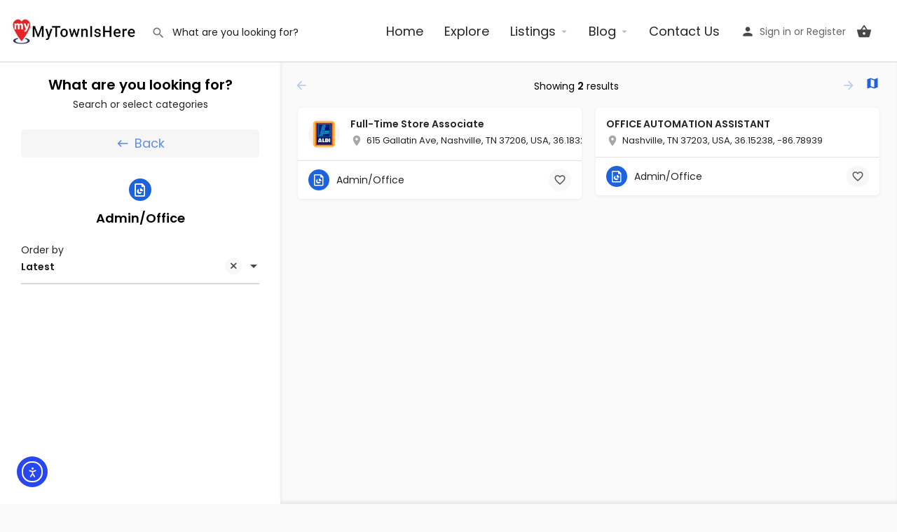

--- FILE ---
content_type: text/html; charset=UTF-8
request_url: https://mytownishere.com/category/admin-office/
body_size: 21673
content:
<!DOCTYPE html>
<html lang="en-US">
<head>
	<meta charset="UTF-8" />
	<meta name="viewport" content="width=device-width, initial-scale=1.0" />
	<link rel="pingback" href="https://mytownishere.com/xmlrpc.php">

	<title>Admin/Office &#8211; My Town Is Here</title>
<meta name='robots' content='max-image-preview:large' />
<meta property="og:title" content="Admin/Office &#8211; My Town Is Here"/>
<meta name="description" content="Browse listings in Admin/Office | Find The Best Of Everything In! Including Taking Out Open During The Emergency! Awesome places, bars, restaurants, products, services, jobs, and cool things to do! Search Popular Categories ​ Explore places Takeout Attorney Restaurants &amp; Bars Live Music Gym &amp; Fitness Churches Outdoor activities."/>
<meta property="og:description" content="Browse listings in Admin/Office | Find The Best Of Everything In! Including Taking Out Open During The Emergency! Awesome places, bars, restaurants, products, services, jobs, and cool things to do! Search Popular Categories ​ Explore places Takeout Attorney Restaurants &amp; Bars Live Music Gym &amp; Fitness Churches Outdoor activities."/>
<link rel='dns-prefetch' href='//cdn.elementor.com' />
<link rel='dns-prefetch' href='//maps.googleapis.com' />
<link rel='dns-prefetch' href='//fonts.googleapis.com' />
<link rel="alternate" type="application/rss+xml" title="My Town Is Here &raquo; Feed" href="https://mytownishere.com/feed/" />
<link rel="alternate" type="application/rss+xml" title="My Town Is Here &raquo; Comments Feed" href="https://mytownishere.com/comments/feed/" />
<style id='wp-img-auto-sizes-contain-inline-css' type='text/css'>
img:is([sizes=auto i],[sizes^="auto," i]){contain-intrinsic-size:3000px 1500px}
/*# sourceURL=wp-img-auto-sizes-contain-inline-css */
</style>
<style id='classic-theme-styles-inline-css' type='text/css'>
/*! This file is auto-generated */
.wp-block-button__link{color:#fff;background-color:#32373c;border-radius:9999px;box-shadow:none;text-decoration:none;padding:calc(.667em + 2px) calc(1.333em + 2px);font-size:1.125em}.wp-block-file__button{background:#32373c;color:#fff;text-decoration:none}
/*# sourceURL=/wp-includes/css/classic-themes.min.css */
</style>
<style id='global-styles-inline-css' type='text/css'>
:root{--wp--preset--aspect-ratio--square: 1;--wp--preset--aspect-ratio--4-3: 4/3;--wp--preset--aspect-ratio--3-4: 3/4;--wp--preset--aspect-ratio--3-2: 3/2;--wp--preset--aspect-ratio--2-3: 2/3;--wp--preset--aspect-ratio--16-9: 16/9;--wp--preset--aspect-ratio--9-16: 9/16;--wp--preset--color--black: #000000;--wp--preset--color--cyan-bluish-gray: #abb8c3;--wp--preset--color--white: #ffffff;--wp--preset--color--pale-pink: #f78da7;--wp--preset--color--vivid-red: #cf2e2e;--wp--preset--color--luminous-vivid-orange: #ff6900;--wp--preset--color--luminous-vivid-amber: #fcb900;--wp--preset--color--light-green-cyan: #7bdcb5;--wp--preset--color--vivid-green-cyan: #00d084;--wp--preset--color--pale-cyan-blue: #8ed1fc;--wp--preset--color--vivid-cyan-blue: #0693e3;--wp--preset--color--vivid-purple: #9b51e0;--wp--preset--gradient--vivid-cyan-blue-to-vivid-purple: linear-gradient(135deg,rgb(6,147,227) 0%,rgb(155,81,224) 100%);--wp--preset--gradient--light-green-cyan-to-vivid-green-cyan: linear-gradient(135deg,rgb(122,220,180) 0%,rgb(0,208,130) 100%);--wp--preset--gradient--luminous-vivid-amber-to-luminous-vivid-orange: linear-gradient(135deg,rgb(252,185,0) 0%,rgb(255,105,0) 100%);--wp--preset--gradient--luminous-vivid-orange-to-vivid-red: linear-gradient(135deg,rgb(255,105,0) 0%,rgb(207,46,46) 100%);--wp--preset--gradient--very-light-gray-to-cyan-bluish-gray: linear-gradient(135deg,rgb(238,238,238) 0%,rgb(169,184,195) 100%);--wp--preset--gradient--cool-to-warm-spectrum: linear-gradient(135deg,rgb(74,234,220) 0%,rgb(151,120,209) 20%,rgb(207,42,186) 40%,rgb(238,44,130) 60%,rgb(251,105,98) 80%,rgb(254,248,76) 100%);--wp--preset--gradient--blush-light-purple: linear-gradient(135deg,rgb(255,206,236) 0%,rgb(152,150,240) 100%);--wp--preset--gradient--blush-bordeaux: linear-gradient(135deg,rgb(254,205,165) 0%,rgb(254,45,45) 50%,rgb(107,0,62) 100%);--wp--preset--gradient--luminous-dusk: linear-gradient(135deg,rgb(255,203,112) 0%,rgb(199,81,192) 50%,rgb(65,88,208) 100%);--wp--preset--gradient--pale-ocean: linear-gradient(135deg,rgb(255,245,203) 0%,rgb(182,227,212) 50%,rgb(51,167,181) 100%);--wp--preset--gradient--electric-grass: linear-gradient(135deg,rgb(202,248,128) 0%,rgb(113,206,126) 100%);--wp--preset--gradient--midnight: linear-gradient(135deg,rgb(2,3,129) 0%,rgb(40,116,252) 100%);--wp--preset--font-size--small: 13px;--wp--preset--font-size--medium: 20px;--wp--preset--font-size--large: 36px;--wp--preset--font-size--x-large: 42px;--wp--preset--spacing--20: 0.44rem;--wp--preset--spacing--30: 0.67rem;--wp--preset--spacing--40: 1rem;--wp--preset--spacing--50: 1.5rem;--wp--preset--spacing--60: 2.25rem;--wp--preset--spacing--70: 3.38rem;--wp--preset--spacing--80: 5.06rem;--wp--preset--shadow--natural: 6px 6px 9px rgba(0, 0, 0, 0.2);--wp--preset--shadow--deep: 12px 12px 50px rgba(0, 0, 0, 0.4);--wp--preset--shadow--sharp: 6px 6px 0px rgba(0, 0, 0, 0.2);--wp--preset--shadow--outlined: 6px 6px 0px -3px rgb(255, 255, 255), 6px 6px rgb(0, 0, 0);--wp--preset--shadow--crisp: 6px 6px 0px rgb(0, 0, 0);}:where(.is-layout-flex){gap: 0.5em;}:where(.is-layout-grid){gap: 0.5em;}body .is-layout-flex{display: flex;}.is-layout-flex{flex-wrap: wrap;align-items: center;}.is-layout-flex > :is(*, div){margin: 0;}body .is-layout-grid{display: grid;}.is-layout-grid > :is(*, div){margin: 0;}:where(.wp-block-columns.is-layout-flex){gap: 2em;}:where(.wp-block-columns.is-layout-grid){gap: 2em;}:where(.wp-block-post-template.is-layout-flex){gap: 1.25em;}:where(.wp-block-post-template.is-layout-grid){gap: 1.25em;}.has-black-color{color: var(--wp--preset--color--black) !important;}.has-cyan-bluish-gray-color{color: var(--wp--preset--color--cyan-bluish-gray) !important;}.has-white-color{color: var(--wp--preset--color--white) !important;}.has-pale-pink-color{color: var(--wp--preset--color--pale-pink) !important;}.has-vivid-red-color{color: var(--wp--preset--color--vivid-red) !important;}.has-luminous-vivid-orange-color{color: var(--wp--preset--color--luminous-vivid-orange) !important;}.has-luminous-vivid-amber-color{color: var(--wp--preset--color--luminous-vivid-amber) !important;}.has-light-green-cyan-color{color: var(--wp--preset--color--light-green-cyan) !important;}.has-vivid-green-cyan-color{color: var(--wp--preset--color--vivid-green-cyan) !important;}.has-pale-cyan-blue-color{color: var(--wp--preset--color--pale-cyan-blue) !important;}.has-vivid-cyan-blue-color{color: var(--wp--preset--color--vivid-cyan-blue) !important;}.has-vivid-purple-color{color: var(--wp--preset--color--vivid-purple) !important;}.has-black-background-color{background-color: var(--wp--preset--color--black) !important;}.has-cyan-bluish-gray-background-color{background-color: var(--wp--preset--color--cyan-bluish-gray) !important;}.has-white-background-color{background-color: var(--wp--preset--color--white) !important;}.has-pale-pink-background-color{background-color: var(--wp--preset--color--pale-pink) !important;}.has-vivid-red-background-color{background-color: var(--wp--preset--color--vivid-red) !important;}.has-luminous-vivid-orange-background-color{background-color: var(--wp--preset--color--luminous-vivid-orange) !important;}.has-luminous-vivid-amber-background-color{background-color: var(--wp--preset--color--luminous-vivid-amber) !important;}.has-light-green-cyan-background-color{background-color: var(--wp--preset--color--light-green-cyan) !important;}.has-vivid-green-cyan-background-color{background-color: var(--wp--preset--color--vivid-green-cyan) !important;}.has-pale-cyan-blue-background-color{background-color: var(--wp--preset--color--pale-cyan-blue) !important;}.has-vivid-cyan-blue-background-color{background-color: var(--wp--preset--color--vivid-cyan-blue) !important;}.has-vivid-purple-background-color{background-color: var(--wp--preset--color--vivid-purple) !important;}.has-black-border-color{border-color: var(--wp--preset--color--black) !important;}.has-cyan-bluish-gray-border-color{border-color: var(--wp--preset--color--cyan-bluish-gray) !important;}.has-white-border-color{border-color: var(--wp--preset--color--white) !important;}.has-pale-pink-border-color{border-color: var(--wp--preset--color--pale-pink) !important;}.has-vivid-red-border-color{border-color: var(--wp--preset--color--vivid-red) !important;}.has-luminous-vivid-orange-border-color{border-color: var(--wp--preset--color--luminous-vivid-orange) !important;}.has-luminous-vivid-amber-border-color{border-color: var(--wp--preset--color--luminous-vivid-amber) !important;}.has-light-green-cyan-border-color{border-color: var(--wp--preset--color--light-green-cyan) !important;}.has-vivid-green-cyan-border-color{border-color: var(--wp--preset--color--vivid-green-cyan) !important;}.has-pale-cyan-blue-border-color{border-color: var(--wp--preset--color--pale-cyan-blue) !important;}.has-vivid-cyan-blue-border-color{border-color: var(--wp--preset--color--vivid-cyan-blue) !important;}.has-vivid-purple-border-color{border-color: var(--wp--preset--color--vivid-purple) !important;}.has-vivid-cyan-blue-to-vivid-purple-gradient-background{background: var(--wp--preset--gradient--vivid-cyan-blue-to-vivid-purple) !important;}.has-light-green-cyan-to-vivid-green-cyan-gradient-background{background: var(--wp--preset--gradient--light-green-cyan-to-vivid-green-cyan) !important;}.has-luminous-vivid-amber-to-luminous-vivid-orange-gradient-background{background: var(--wp--preset--gradient--luminous-vivid-amber-to-luminous-vivid-orange) !important;}.has-luminous-vivid-orange-to-vivid-red-gradient-background{background: var(--wp--preset--gradient--luminous-vivid-orange-to-vivid-red) !important;}.has-very-light-gray-to-cyan-bluish-gray-gradient-background{background: var(--wp--preset--gradient--very-light-gray-to-cyan-bluish-gray) !important;}.has-cool-to-warm-spectrum-gradient-background{background: var(--wp--preset--gradient--cool-to-warm-spectrum) !important;}.has-blush-light-purple-gradient-background{background: var(--wp--preset--gradient--blush-light-purple) !important;}.has-blush-bordeaux-gradient-background{background: var(--wp--preset--gradient--blush-bordeaux) !important;}.has-luminous-dusk-gradient-background{background: var(--wp--preset--gradient--luminous-dusk) !important;}.has-pale-ocean-gradient-background{background: var(--wp--preset--gradient--pale-ocean) !important;}.has-electric-grass-gradient-background{background: var(--wp--preset--gradient--electric-grass) !important;}.has-midnight-gradient-background{background: var(--wp--preset--gradient--midnight) !important;}.has-small-font-size{font-size: var(--wp--preset--font-size--small) !important;}.has-medium-font-size{font-size: var(--wp--preset--font-size--medium) !important;}.has-large-font-size{font-size: var(--wp--preset--font-size--large) !important;}.has-x-large-font-size{font-size: var(--wp--preset--font-size--x-large) !important;}
:where(.wp-block-post-template.is-layout-flex){gap: 1.25em;}:where(.wp-block-post-template.is-layout-grid){gap: 1.25em;}
:where(.wp-block-term-template.is-layout-flex){gap: 1.25em;}:where(.wp-block-term-template.is-layout-grid){gap: 1.25em;}
:where(.wp-block-columns.is-layout-flex){gap: 2em;}:where(.wp-block-columns.is-layout-grid){gap: 2em;}
:root :where(.wp-block-pullquote){font-size: 1.5em;line-height: 1.6;}
/*# sourceURL=global-styles-inline-css */
</style>
<link rel='stylesheet' id='contact-form-7-css' href='https://mytownishere.com/wp-content/plugins/contact-form-7/includes/css/styles.css?ver=6.1.4' type='text/css' media='all' />
<link rel='stylesheet' id='woocommerce-layout-css' href='https://mytownishere.com/wp-content/plugins/woocommerce/assets/css/woocommerce-layout.css?ver=10.4.3' type='text/css' media='all' />
<link rel='stylesheet' id='woocommerce-smallscreen-css' href='https://mytownishere.com/wp-content/plugins/woocommerce/assets/css/woocommerce-smallscreen.css?ver=10.4.3' type='text/css' media='only screen and (max-width: 768px)' />
<link rel='stylesheet' id='woocommerce-general-css' href='https://mytownishere.com/wp-content/plugins/woocommerce/assets/css/woocommerce.css?ver=10.4.3' type='text/css' media='all' />
<style id='woocommerce-inline-inline-css' type='text/css'>
.woocommerce form .form-row .required { visibility: visible; }
/*# sourceURL=woocommerce-inline-inline-css */
</style>
<link rel='stylesheet' id='ea11y-widget-fonts-css' href='https://mytownishere.com/wp-content/plugins/pojo-accessibility/assets/build/fonts.css?ver=3.9.1' type='text/css' media='all' />
<link rel='stylesheet' id='elementor-icons-css' href='https://mytownishere.com/wp-content/plugins/elementor/assets/lib/eicons/css/elementor-icons.min.css?ver=5.45.0' type='text/css' media='all' />
<link rel='stylesheet' id='elementor-frontend-css' href='https://mytownishere.com/wp-content/plugins/elementor/assets/css/frontend.min.css?ver=3.34.1' type='text/css' media='all' />
<link rel='stylesheet' id='elementor-post-15850-css' href='https://mytownishere.com/wp-content/uploads/elementor/css/post-15850.css?ver=1768834840' type='text/css' media='all' />
<link rel='stylesheet' id='font-awesome-5-all-css' href='https://mytownishere.com/wp-content/plugins/elementor/assets/lib/font-awesome/css/all.min.css?ver=3.34.1' type='text/css' media='all' />
<link rel='stylesheet' id='font-awesome-4-shim-css' href='https://mytownishere.com/wp-content/plugins/elementor/assets/lib/font-awesome/css/v4-shims.min.css?ver=3.34.1' type='text/css' media='all' />
<link rel='stylesheet' id='elementor-post-3407-css' href='https://mytownishere.com/wp-content/uploads/elementor/css/post-3407.css?ver=1768836071' type='text/css' media='all' />
<link rel='stylesheet' id='widget-image-css' href='https://mytownishere.com/wp-content/plugins/elementor/assets/css/widget-image.min.css?ver=3.34.1' type='text/css' media='all' />
<link rel='stylesheet' id='widget-heading-css' href='https://mytownishere.com/wp-content/plugins/elementor/assets/css/widget-heading.min.css?ver=3.34.1' type='text/css' media='all' />
<link rel='stylesheet' id='widget-divider-css' href='https://mytownishere.com/wp-content/plugins/elementor/assets/css/widget-divider.min.css?ver=3.34.1' type='text/css' media='all' />
<link rel='stylesheet' id='widget-icon-list-css' href='https://mytownishere.com/wp-content/plugins/elementor/assets/css/widget-icon-list.min.css?ver=3.34.1' type='text/css' media='all' />
<link rel='stylesheet' id='elementor-post-5695-css' href='https://mytownishere.com/wp-content/uploads/elementor/css/post-5695.css?ver=1768834841' type='text/css' media='all' />
<link rel='stylesheet' id='mylisting-google-maps-css' href='https://mytownishere.com/wp-content/themes/my-listing/assets/dist/maps/google-maps/google-maps.css?ver=2.11.5' type='text/css' media='all' />
<link rel='stylesheet' id='mylisting-icons-css' href='https://mytownishere.com/wp-content/themes/my-listing/assets/dist/icons.css?ver=2.11.5' type='text/css' media='all' />
<link rel='stylesheet' id='mylisting-material-icons-css' href='https://fonts.googleapis.com/icon?family=Material+Icons&#038;display=swap&#038;ver=6.9' type='text/css' media='all' />
<link rel='stylesheet' id='mylisting-select2-css' href='https://mytownishere.com/wp-content/themes/my-listing/assets/vendor/select2/select2.css?ver=4.0.13' type='text/css' media='all' />
<link rel='stylesheet' id='mylisting-vendor-css' href='https://mytownishere.com/wp-content/themes/my-listing/assets/dist/vendor.css?ver=2.11.5' type='text/css' media='all' />
<link rel='stylesheet' id='mylisting-frontend-css' href='https://mytownishere.com/wp-content/themes/my-listing/assets/dist/frontend.css?ver=2.11.5' type='text/css' media='all' />
<link rel='stylesheet' id='ml-max-w-1200-css' href='https://mytownishere.com/wp-content/themes/my-listing/assets/dist/max-width-1200.css?ver=2.11.5' type='text/css' media='(max-width: 1200px)' />
<link rel='stylesheet' id='ml-max-w-992-css' href='https://mytownishere.com/wp-content/themes/my-listing/assets/dist/max-width-992.css?ver=2.11.5' type='text/css' media='(max-width: 992px)' />
<link rel='stylesheet' id='ml-max-w-768-css' href='https://mytownishere.com/wp-content/themes/my-listing/assets/dist/max-width-768.css?ver=2.11.5' type='text/css' media='(max-width: 768px)' />
<link rel='stylesheet' id='ml-max-w-600-css' href='https://mytownishere.com/wp-content/themes/my-listing/assets/dist/max-width-600.css?ver=2.11.5' type='text/css' media='(max-width: 600px)' />
<link rel='stylesheet' id='ml-max-w-480-css' href='https://mytownishere.com/wp-content/themes/my-listing/assets/dist/max-width-480.css?ver=2.11.5' type='text/css' media='(max-width: 480px)' />
<link rel='stylesheet' id='ml-max-w-320-css' href='https://mytownishere.com/wp-content/themes/my-listing/assets/dist/max-width-320.css?ver=2.11.5' type='text/css' media='(max-width: 320px)' />
<link rel='stylesheet' id='ml-min-w-993-css' href='https://mytownishere.com/wp-content/themes/my-listing/assets/dist/min-width-993.css?ver=2.11.5' type='text/css' media='(min-width: 993px)' />
<link rel='stylesheet' id='ml-min-w-1201-css' href='https://mytownishere.com/wp-content/themes/my-listing/assets/dist/min-width-1201.css?ver=2.11.5' type='text/css' media='(min-width: 1201px)' />
<link rel='stylesheet' id='wc-general-style-css' href='https://mytownishere.com/wp-content/themes/my-listing/assets/dist/wc-general-style.css?ver=2.11.5' type='text/css' media='all' />
<link rel='stylesheet' id='theme-styles-default-css' href='https://mytownishere.com/wp-content/themes/my-listing/style.css?ver=6.9' type='text/css' media='all' />
<style id='theme-styles-default-inline-css' type='text/css'>
:root{}
/*# sourceURL=theme-styles-default-inline-css */
</style>
<link rel='stylesheet' id='mylisting-dynamic-styles-css' href='https://mytownishere.com/wp-content/uploads/mylisting-dynamic-styles.css?ver=1714563198' type='text/css' media='all' />
<link rel='stylesheet' id='elementor-gf-local-poppins-css' href='https://mytownishere.com/wp-content/uploads/elementor/google-fonts/css/poppins.css?ver=1742822280' type='text/css' media='all' />
<link rel='stylesheet' id='elementor-icons-shared-0-css' href='https://mytownishere.com/wp-content/plugins/elementor/assets/lib/font-awesome/css/fontawesome.min.css?ver=5.15.3' type='text/css' media='all' />
<link rel='stylesheet' id='elementor-icons-fa-solid-css' href='https://mytownishere.com/wp-content/plugins/elementor/assets/lib/font-awesome/css/solid.min.css?ver=5.15.3' type='text/css' media='all' />
<script type="text/javascript" src="https://mytownishere.com/wp-includes/js/jquery/jquery.min.js?ver=3.7.1" id="jquery-core-js"></script>
<script type="text/javascript" src="https://mytownishere.com/wp-includes/js/jquery/jquery-migrate.min.js?ver=3.4.1" id="jquery-migrate-js"></script>
<script type="text/javascript" src="https://mytownishere.com/wp-content/plugins/woocommerce/assets/js/jquery-blockui/jquery.blockUI.min.js?ver=2.7.0-wc.10.4.3" id="wc-jquery-blockui-js" defer="defer" data-wp-strategy="defer"></script>
<script type="text/javascript" src="https://mytownishere.com/wp-content/plugins/woocommerce/assets/js/js-cookie/js.cookie.min.js?ver=2.1.4-wc.10.4.3" id="wc-js-cookie-js" defer="defer" data-wp-strategy="defer"></script>
<script type="text/javascript" id="woocommerce-js-extra">
/* <![CDATA[ */
var woocommerce_params = {"ajax_url":"/wp-admin/admin-ajax.php","wc_ajax_url":"/?wc-ajax=%%endpoint%%","i18n_password_show":"Show password","i18n_password_hide":"Hide password"};
//# sourceURL=woocommerce-js-extra
/* ]]> */
</script>
<script type="text/javascript" src="https://mytownishere.com/wp-content/plugins/woocommerce/assets/js/frontend/woocommerce.min.js?ver=10.4.3" id="woocommerce-js" defer="defer" data-wp-strategy="defer"></script>
<script type="text/javascript" src="https://mytownishere.com/wp-content/plugins/elementor/assets/lib/font-awesome/js/v4-shims.min.js?ver=3.34.1" id="font-awesome-4-shim-js"></script>
<link rel="https://api.w.org/" href="https://mytownishere.com/wp-json/" /><link rel="alternate" title="JSON" type="application/json" href="https://mytownishere.com/wp-json/wp/v2/pages/3407" /><link rel="EditURI" type="application/rsd+xml" title="RSD" href="https://mytownishere.com/xmlrpc.php?rsd" />
<meta name="generator" content="WordPress 6.9" />
<meta name="generator" content="WooCommerce 10.4.3" />
<link rel='shortlink' href='https://mytownishere.com/?p=3407' />
<script type="text/javascript">var MyListing = {"Helpers":{},"Handlers":{},"MapConfig":{"ClusterSize":35,"AccessToken":"AIzaSyAY7ArFGI0tAMXcl2CcMqXQ3FjKqAEORI4","Language":"en","TypeRestrictions":"address","CountryRestrictions":[],"CustomSkins":{}}};</script><script type="text/javascript">var CASE27 = {"ajax_url":"https:\/\/mytownishere.com\/wp-admin\/admin-ajax.php","login_url":"https:\/\/mytownishere.com\/my-account\/","register_url":"https:\/\/mytownishere.com\/my-account\/?register","mylisting_ajax_url":"\/?mylisting-ajax=1","theme_folder":"https:\/\/mytownishere.com\/wp-content\/themes\/my-listing","theme_version":"2.11.5","env":"production","ajax_nonce":"066c03f264","l10n":{"selectOption":"Select an option","errorLoading":"The results could not be loaded.","removeAllItems":"Remove all items","loadingMore":"Loading more results\u2026","noResults":"No results found","searching":"Searching\u2026","datepicker":{"format":"DD MMMM, YY","timeFormat":"h:mm A","dateTimeFormat":"DD MMMM, YY, h:mm A","timePicker24Hour":false,"firstDay":1,"applyLabel":"Apply","cancelLabel":"Cancel","customRangeLabel":"Custom Range","daysOfWeek":["Su","Mo","Tu","We","Th","Fr","Sa"],"monthNames":["January","February","March","April","May","June","July","August","September","October","November","December"]},"irreversible_action":"This is an irreversible action. Proceed anyway?","delete_listing_confirm":"Are you sure you want to delete this listing?","copied_to_clipboard":"Copied!","nearby_listings_location_required":"Enter a location to find nearby listings.","nearby_listings_retrieving_location":"Retrieving location...","nearby_listings_searching":"Searching for nearby listings...","geolocation_failed":"You must enable location to use this feature.","something_went_wrong":"Something went wrong.","all_in_category":"All in \"%s\"","invalid_file_type":"Invalid file type. Accepted types:","file_limit_exceeded":"You have exceeded the file upload limit (%d).","file_size_limit":"This attachement (%s) exceeds upload size limit (%d)."},"woocommerce":[],"map_provider":"google-maps","google_btn_local":"en_US","caption1":"false","caption2":"false","recaptcha_type":"v2","recaptcha_key":"6LdSeroUAAAAADigam5qCfvIAJ0pal22-GYjIceS","js_field_html_img":"<div class=\"uploaded-file uploaded-image review-gallery-image job-manager-uploaded-file\">\t<span class=\"uploaded-file-preview\">\t\t\t\t\t<span class=\"job-manager-uploaded-file-preview\">\t\t\t\t<img alt=\"Uploaded file\" src=\"\">\t\t\t<\/span>\t\t\t\t<a href=\"#\" class=\"remove-uploaded-file review-gallery-image-remove job-manager-remove-uploaded-file\"><i class=\"mi delete\"><\/i><\/a>\t<\/span>\t<input type=\"hidden\" class=\"input-text\" name=\"\" value=\"b64:\"><\/div>","js_field_html":"<div class=\"uploaded-file  review-gallery-image job-manager-uploaded-file\">\t<span class=\"uploaded-file-preview\">\t\t\t\t\t<span class=\"job-manager-uploaded-file-name\">\t\t\t\t<i class=\"mi insert_drive_file uploaded-file-icon\"><\/i>\t\t\t\t<code><\/code>\t\t\t<\/span>\t\t\t\t<a href=\"#\" class=\"remove-uploaded-file review-gallery-image-remove job-manager-remove-uploaded-file\"><i class=\"mi delete\"><\/i><\/a>\t<\/span>\t<input type=\"hidden\" class=\"input-text\" name=\"\" value=\"b64:\"><\/div>"};</script>	<noscript><style>.woocommerce-product-gallery{ opacity: 1 !important; }</style></noscript>
	<meta name="generator" content="Elementor 3.34.1; settings: css_print_method-external, google_font-enabled, font_display-auto">
<meta property="fb:app_id" content="1543419415766903" /><style type="text/css">.recentcomments a{display:inline !important;padding:0 !important;margin:0 !important;}</style><!-- SEO meta tags powered by SmartCrawl https://wpmudev.com/project/smartcrawl-wordpress-seo/ -->
<link rel="canonical" href="https://mytownishere.com/explore/" />
<script type="application/ld+json">{"@context":"https:\/\/schema.org","@graph":[{"@type":"Organization","@id":"https:\/\/mytownishere.com\/#schema-publishing-organization","url":"https:\/\/mytownishere.com","name":"My Town Is Here"},{"@type":"WebSite","@id":"https:\/\/mytownishere.com\/#schema-website","url":"https:\/\/mytownishere.com","name":"My Town Is Here","encoding":"UTF-8","potentialAction":{"@type":"SearchAction","target":"https:\/\/mytownishere.com\/search\/{search_term_string}\/","query-input":"required name=search_term_string"}},{"@type":"BreadcrumbList","@id":"https:\/\/mytownishere.com\/category\/admin-office?page_id=3407&explore_tab=categories&explore_category=admin-office\/#breadcrumb","itemListElement":[{"@type":"ListItem","position":1,"name":"Home","item":"https:\/\/mytownishere.com"},{"@type":"ListItem","position":2,"name":"Explore"}]},{"@type":"Person","@id":"https:\/\/mytownishere.com\/author\/6thgear\/#schema-author","name":"6thgear","url":"https:\/\/mytownishere.com\/author\/6thgear\/"}]}</script>
<meta property="og:type" content="article" />
<meta property="og:url" content="https://mytownishere.com/explore/" />
<meta property="og:title" content="Explore | My Town Is Here" />
<meta property="article:published_time" content="2018-12-12T16:24:50" />
<meta property="article:author" content="6thgear" />
<!-- /SEO -->
			<style>
				.e-con.e-parent:nth-of-type(n+4):not(.e-lazyloaded):not(.e-no-lazyload),
				.e-con.e-parent:nth-of-type(n+4):not(.e-lazyloaded):not(.e-no-lazyload) * {
					background-image: none !important;
				}
				@media screen and (max-height: 1024px) {
					.e-con.e-parent:nth-of-type(n+3):not(.e-lazyloaded):not(.e-no-lazyload),
					.e-con.e-parent:nth-of-type(n+3):not(.e-lazyloaded):not(.e-no-lazyload) * {
						background-image: none !important;
					}
				}
				@media screen and (max-height: 640px) {
					.e-con.e-parent:nth-of-type(n+2):not(.e-lazyloaded):not(.e-no-lazyload),
					.e-con.e-parent:nth-of-type(n+2):not(.e-lazyloaded):not(.e-no-lazyload) * {
						background-image: none !important;
					}
				}
			</style>
			            <meta name="google-signin-client_id" content="337576294801-kqlm11djfjm1qmeqan1cggdkaom5igdf.apps.googleusercontent.com">
        <link rel="icon" href="https://mytownishere.com/wp-content/uploads/2019/10/MyTown-Oct-4-pointer-blue-fav-icon-100x100.png" sizes="32x32" />
<link rel="icon" href="https://mytownishere.com/wp-content/uploads/2019/10/MyTown-Oct-4-pointer-blue-fav-icon.png" sizes="192x192" />
<link rel="apple-touch-icon" href="https://mytownishere.com/wp-content/uploads/2019/10/MyTown-Oct-4-pointer-blue-fav-icon.png" />
<meta name="msapplication-TileImage" content="https://mytownishere.com/wp-content/uploads/2019/10/MyTown-Oct-4-pointer-blue-fav-icon.png" />
<style type="text/css" id="mylisting-typography">.i-nav > ul > li{font-size:8px;}body.single-listing .title-style-1 i{color:#c92929;}</style></head>
<body class="wp-singular page-template-default page page-id-3407 wp-theme-my-listing theme-my-listing woocommerce-no-js ally-default my-listing elementor-default elementor-kit-15850 elementor-page elementor-page-3407">

<div id="c27-site-wrapper"><link rel='stylesheet' id='mylisting-spin-box-css' href='https://mytownishere.com/wp-content/themes/my-listing/assets/dist/spin-box.css?ver=2.11.5' type='text/css' media='all' />
<div class="loader-bg main-loader border-color" style="background-color: #000000;">
	<div class="spin-box" style="
		border-color: transparent;
		border-bottom-color: #ffffff;
		border-left-color: #ffffff;
	"></div>
</div>
<link rel='stylesheet' id='mylisting-header-css' href='https://mytownishere.com/wp-content/themes/my-listing/assets/dist/header.css?ver=2.11.5' type='text/css' media='all' />

<header class="c27-main-header header header-style-default header-width-full-width header-light-skin header-scroll-light-skin header-scroll-hide header-menu-right">
	<div class="header-skin"></div>
	<div class="header-container">
		<div class="header-top container-fluid">
			<div class="header-left">
			<div class="mobile-menu">
				<a aria-label="Mobile menu icon" href="#main-menu">
					<div class="mobile-menu-lines"><i class="mi menu"></i></div>
				</a>
			</div>
			<div class="logo">
									
					<a aria-label="Site logo" href="https://mytownishere.com/" class="static-logo">
						<img src="https://mytownishere.com/wp-content/uploads/2021/01/my-town-is-here-logo-1.jpg"
							alt="My Town is Here Header Logo">
					</a>
							</div>
							<link rel='stylesheet' id='mylisting-quick-search-form-css' href='https://mytownishere.com/wp-content/themes/my-listing/assets/dist/quick-search-form.css?ver=2.11.5' type='text/css' media='all' />
<div class="quick-search-instance text-left" id="c27-header-search-form" data-focus="default">
	<form action="https://mytownishere.com/explore/" method="GET">
		<div class="dark-forms header-search  search-shortcode-light">
			<i class="mi search"></i>
			<input type="search" placeholder="What are you looking for?" name="search_keywords" autocomplete="off">
			<div class="instant-results">
				<ul class="instant-results-list ajax-results no-list-style"></ul>
				<button type="submit" class="buttons full-width button-5 search view-all-results all-results">
					<i class="mi search"></i>View all results				</button>
				<button type="submit" class="buttons full-width button-5 search view-all-results no-results">
					<i class="mi search"></i>No results				</button>
				<div class="loader-bg">
					<link rel='stylesheet' id='mylisting-paper-spinner-css' href='https://mytownishere.com/wp-content/themes/my-listing/assets/dist/paper-spinner.css?ver=2.11.5' type='text/css' media='all' />

<div class="paper-spinner center-vh" style="width: 24px; height: 24px;">
	<div class="spinner-container active">
		<div class="spinner-layer layer-1" style="border-color: #777;">
			<div class="circle-clipper left">
				<div class="circle" style="border-width: 2.5px;"></div>
			</div><div class="gap-patch">
				<div class="circle" style="border-width: 2.5px;"></div>
			</div><div class="circle-clipper right">
				<div class="circle" style="border-width: 2.5px;"></div>
			</div>
		</div>
	</div>
</div>				</div>

							</div>
		</div>
	</form>
</div>
										</div>
			<div class="header-center">
			<div class="i-nav">
				<div class="mobile-nav-head">
					<div class="mnh-close-icon">
						<a aria-label="Close mobile menu" href="#close-main-menu">
							<i class="mi close"></i>
						</a>
					</div>

									</div>

				
					<ul id="menu-main-menu" class="main-menu main-nav no-list-style"><li id="menu-item-63" class="menu-item menu-item-type-post_type menu-item-object-page menu-item-home menu-item-63"><a href="https://mytownishere.com/">Home</a></li>
<li id="menu-item-17012" class="menu-item menu-item-type-post_type menu-item-object-page current-menu-item page_item page-item-3407 current_page_item menu-item-17012"><a href="https://mytownishere.com/explore/" aria-current="page">Explore</a></li>
<li id="menu-item-11366" class="menu-item menu-item-type-custom menu-item-object-custom menu-item-has-children menu-item-11366"><a>Listings</a>
<div class="submenu-toggle"><i class="material-icons arrow_drop_down"></i></div><ul class="sub-menu i-dropdown no-list-style">
	<li id="menu-item-23215" class="menu-item menu-item-type-custom menu-item-object-custom menu-item-23215"><a href="https://mytownishere.com/explore/?type=business&#038;sort=latest">Business</a></li>
	<li id="menu-item-11367" class="menu-item menu-item-type-custom menu-item-object-custom menu-item-11367"><a href="https://mytownishere.com/explore/?type=place&#038;sort=latest">Place</a></li>
	<li id="menu-item-17011" class="menu-item menu-item-type-custom menu-item-object-custom menu-item-17011"><a href="https://mytownishere.com/explore/?type=takeout&#038;sort=latest">Takeout</a></li>
	<li id="menu-item-11368" class="menu-item menu-item-type-custom menu-item-object-custom menu-item-11368"><a href="https://mytownishere.com/explore/?type=event&#038;sort=latest">Upcoming Events</a></li>
	<li id="menu-item-11369" class="menu-item menu-item-type-custom menu-item-object-custom menu-item-11369"><a href="https://mytownishere.com/explore/?type=real-estate&#038;sort=latest">Real Estate</a></li>
	<li id="menu-item-11370" class="menu-item menu-item-type-custom menu-item-object-custom menu-item-11370"><a href="https://mytownishere.com/explore/?type=jobs&#038;sort=latest">Jobs</a></li>
</ul>
</li>
<li id="menu-item-16587" class="menu-item menu-item-type-custom menu-item-object-custom menu-item-has-children menu-item-16587"><a>Blog</a>
<div class="submenu-toggle"><i class="material-icons arrow_drop_down"></i></div><ul class="sub-menu i-dropdown no-list-style">
	<li id="menu-item-16585" class="menu-item menu-item-type-post_type menu-item-object-page menu-item-16585"><a href="https://mytownishere.com/news/">My Town Is Here News</a></li>
	<li id="menu-item-16653" class="menu-item menu-item-type-post_type menu-item-object-page menu-item-16653"><a href="https://mytownishere.com/members-articles/">Members Articles</a></li>
</ul>
</li>
<li id="menu-item-17056" class="menu-item menu-item-type-post_type menu-item-object-page menu-item-17056"><a href="https://mytownishere.com/contact/">Contact Us</a></li>
</ul>
					<div class="mobile-nav-button">
											</div>
				</div>
				<div class="i-nav-overlay"></div>
				</div>
			<div class="header-right">
									<div class="user-area signin-area">
						<i class="mi person user-area-icon"></i>
						<a href="https://mytownishere.com/my-account/">
							Sign in						</a>
													<span>or</span>
							<a href="https://mytownishere.com/my-account/?register">
								Register							</a>
											</div>
					<div class="mob-sign-in">
						<a aria-label="Mobile sign in button" href="https://mytownishere.com/my-account/"><i class="mi person"></i></a>
					</div>

											
<a class="view-cart-contents" href="#" type="button" id="user-cart-menu" data-toggle="modal" data-target="#wc-cart-modal" title="View your shopping cart">
	<span class="mi shopping_basket"></span>
	<i class="header-cart-counter counter-hidden" data-count="0">
		<span>0</span>
	</i>
</a>									
				
									<div class="search-trigger" data-toggle="modal" data-target="#quicksearch-mobile-modal">
						<a aria-label="Header mobile search trigger" href="#"><i class="mi search"></i></a>
					</div>
							</div>
		</div>
	</div>
</header>

	<div class="c27-top-content-margin"></div>


		<div data-elementor-type="wp-post" data-elementor-id="3407" class="elementor elementor-3407" data-elementor-post-type="page">
						<section class="elementor-section elementor-top-section elementor-element elementor-element-e5ib7yy elementor-section-full_width elementor-section-height-default elementor-section-height-default" data-id="e5ib7yy" data-element_type="section">
						<div class="elementor-container elementor-column-gap-no">
					<div class="elementor-column elementor-col-100 elementor-top-column elementor-element elementor-element-no7ij0f" data-id="no7ij0f" data-element_type="column">
			<div class="elementor-widget-wrap elementor-element-populated">
						<div class="elementor-element elementor-element-sea90f9 elementor-widget elementor-widget-case27-explore-widget" data-id="sea90f9" data-element_type="widget" data-widget_type="case27-explore-widget.default">
				<div class="elementor-widget-container">
					<link rel='stylesheet' id='mylisting-explore-widget-css' href='https://mytownishere.com/wp-content/themes/my-listing/assets/dist/explore-widget.css?ver=2.11.5' type='text/css' media='all' />

	<link rel='stylesheet' id='mylisting-blog-feed-widget-css' href='https://mytownishere.com/wp-content/themes/my-listing/assets/dist/blog-feed-widget.css?ver=2.11.5' type='text/css' media='all' />

<div v-cloak
	:class="['mobile-tab-'+state.mobileTab,mapExpanded?'map-expanded':'',loading?'loading-new-results':'']"
	class="cts-explore finder-container fc-type-1 finder-two-columns pages-pagination explore-types-dropdown"
	id="c27-explore-listings"
	:style="containerStyles"
>

	
	
	<div class="mobile-explore-head-top" v-if="activeType.id===33526 && state.mobileTab!=='filters'">
		<div v-if="currentTax" class="primary-category">
			<span class="cat-icon" :style="'background-color:'+(currentTax.activeTerm?currentTax.activeTerm.color:'#fff')"
				v-html="currentTax.activeTerm.single_icon"></span>
			<div v-html="currentTermName"></div>
		</div>
		<template v-else>
							
<wp-search-filter
    listing-type="all"
    filter-key="search_keywords"
    location="primary-filter"
    label="What are you looking for? ( at least 3 letters )"
    @input="getListings( &#039;primary-filter:wp-search&#039;, true )"
    inline-template
>
    <div v-if="location === 'primary-filter'" class="explore-head-search">
        <i class="mi search"></i>
        <input required ref="input" type="text" :placeholder="label"
            :value="filters[filterKey]" @input="updateInput">
    </div>
    <div v-else class="form-group explore-filter wp-search-filter md-group">
        <input :aria-label="label" required ref="input" type="text"
            :value="filters[filterKey]" @input="updateInput">
        <label>{{label}}</label>
    </div>
</wp-search-filter>
					</template>

		<div class="explore-head-top-filters">
			<a v-if="template==='explore-no-map' && !isMobile" href="#"
				@click.prevent="this.jQuery('.fc-type-2').toggleClass('fc-type-2-open')">
				Filters				<i class="icon-settings-1"></i>
			</a>
			<a v-else href="#" @click.prevent="state.mobileTab = 'filters'">
				Filters				<i class="icon-settings-1"></i>
			</a>
		</div>
	</div>
	<div class="mobile-explore-head-top" v-if="activeType.id===17949 && state.mobileTab!=='filters'">
		<div v-if="currentTax" class="primary-category">
			<span class="cat-icon" :style="'background-color:'+(currentTax.activeTerm?currentTax.activeTerm.color:'#fff')"
				v-html="currentTax.activeTerm.single_icon"></span>
			<div v-html="currentTermName"></div>
		</div>
		<template v-else>
							
<wp-search-filter
    listing-type="business"
    filter-key="search_keywords"
    location="primary-filter"
    label="What are you looking for?"
    @input="getListings( &#039;primary-filter:wp-search&#039;, true )"
    inline-template
>
    <div v-if="location === 'primary-filter'" class="explore-head-search">
        <i class="mi search"></i>
        <input required ref="input" type="text" :placeholder="label"
            :value="filters[filterKey]" @input="updateInput">
    </div>
    <div v-else class="form-group explore-filter wp-search-filter md-group">
        <input :aria-label="label" required ref="input" type="text"
            :value="filters[filterKey]" @input="updateInput">
        <label>{{label}}</label>
    </div>
</wp-search-filter>
					</template>

		<div class="explore-head-top-filters">
			<a v-if="template==='explore-no-map' && !isMobile" href="#"
				@click.prevent="this.jQuery('.fc-type-2').toggleClass('fc-type-2-open')">
				Filters				<i class="icon-settings-1"></i>
			</a>
			<a v-else href="#" @click.prevent="state.mobileTab = 'filters'">
				Filters				<i class="icon-settings-1"></i>
			</a>
		</div>
	</div>
	<div class="mobile-explore-head-top" v-if="activeType.id===10 && state.mobileTab!=='filters'">
		<div v-if="currentTax" class="primary-category">
			<span class="cat-icon" :style="'background-color:'+(currentTax.activeTerm?currentTax.activeTerm.color:'#fff')"
				v-html="currentTax.activeTerm.single_icon"></span>
			<div v-html="currentTermName"></div>
		</div>
		<template v-else>
							
<wp-search-filter
    listing-type="place"
    filter-key="search_keywords"
    location="primary-filter"
    label="What are you looking for?"
    @input="getListings( &#039;primary-filter:wp-search&#039;, true )"
    inline-template
>
    <div v-if="location === 'primary-filter'" class="explore-head-search">
        <i class="mi search"></i>
        <input required ref="input" type="text" :placeholder="label"
            :value="filters[filterKey]" @input="updateInput">
    </div>
    <div v-else class="form-group explore-filter wp-search-filter md-group">
        <input :aria-label="label" required ref="input" type="text"
            :value="filters[filterKey]" @input="updateInput">
        <label>{{label}}</label>
    </div>
</wp-search-filter>
					</template>

		<div class="explore-head-top-filters">
			<a v-if="template==='explore-no-map' && !isMobile" href="#"
				@click.prevent="this.jQuery('.fc-type-2').toggleClass('fc-type-2-open')">
				Filters				<i class="icon-settings-1"></i>
			</a>
			<a v-else href="#" @click.prevent="state.mobileTab = 'filters'">
				Filters				<i class="icon-settings-1"></i>
			</a>
		</div>
	</div>
	<div class="mobile-explore-head-top" v-if="activeType.id===16997 && state.mobileTab!=='filters'">
		<div v-if="currentTax" class="primary-category">
			<span class="cat-icon" :style="'background-color:'+(currentTax.activeTerm?currentTax.activeTerm.color:'#fff')"
				v-html="currentTax.activeTerm.single_icon"></span>
			<div v-html="currentTermName"></div>
		</div>
		<template v-else>
							
<wp-search-filter
    listing-type="takeout"
    filter-key="search_keywords"
    location="primary-filter"
    label="What are you looking for?"
    @input="getListings( &#039;primary-filter:wp-search&#039;, true )"
    inline-template
>
    <div v-if="location === 'primary-filter'" class="explore-head-search">
        <i class="mi search"></i>
        <input required ref="input" type="text" :placeholder="label"
            :value="filters[filterKey]" @input="updateInput">
    </div>
    <div v-else class="form-group explore-filter wp-search-filter md-group">
        <input :aria-label="label" required ref="input" type="text"
            :value="filters[filterKey]" @input="updateInput">
        <label>{{label}}</label>
    </div>
</wp-search-filter>
					</template>

		<div class="explore-head-top-filters">
			<a v-if="template==='explore-no-map' && !isMobile" href="#"
				@click.prevent="this.jQuery('.fc-type-2').toggleClass('fc-type-2-open')">
				Filters				<i class="icon-settings-1"></i>
			</a>
			<a v-else href="#" @click.prevent="state.mobileTab = 'filters'">
				Filters				<i class="icon-settings-1"></i>
			</a>
		</div>
	</div>
	<div class="mobile-explore-head-top" v-if="activeType.id===11 && state.mobileTab!=='filters'">
		<div v-if="currentTax" class="primary-category">
			<span class="cat-icon" :style="'background-color:'+(currentTax.activeTerm?currentTax.activeTerm.color:'#fff')"
				v-html="currentTax.activeTerm.single_icon"></span>
			<div v-html="currentTermName"></div>
		</div>
		<template v-else>
							
<wp-search-filter
    listing-type="event"
    filter-key="search_keywords"
    location="primary-filter"
    label="What are you looking for?"
    @input="getListings( &#039;primary-filter:wp-search&#039;, true )"
    inline-template
>
    <div v-if="location === 'primary-filter'" class="explore-head-search">
        <i class="mi search"></i>
        <input required ref="input" type="text" :placeholder="label"
            :value="filters[filterKey]" @input="updateInput">
    </div>
    <div v-else class="form-group explore-filter wp-search-filter md-group">
        <input :aria-label="label" required ref="input" type="text"
            :value="filters[filterKey]" @input="updateInput">
        <label>{{label}}</label>
    </div>
</wp-search-filter>
					</template>

		<div class="explore-head-top-filters">
			<a v-if="template==='explore-no-map' && !isMobile" href="#"
				@click.prevent="this.jQuery('.fc-type-2').toggleClass('fc-type-2-open')">
				Filters				<i class="icon-settings-1"></i>
			</a>
			<a v-else href="#" @click.prevent="state.mobileTab = 'filters'">
				Filters				<i class="icon-settings-1"></i>
			</a>
		</div>
	</div>
	<div class="mobile-explore-head-top" v-if="activeType.id===3326 && state.mobileTab!=='filters'">
		<div v-if="currentTax" class="primary-category">
			<span class="cat-icon" :style="'background-color:'+(currentTax.activeTerm?currentTax.activeTerm.color:'#fff')"
				v-html="currentTax.activeTerm.single_icon"></span>
			<div v-html="currentTermName"></div>
		</div>
		<template v-else>
							
<wp-search-filter
    listing-type="real-estate"
    filter-key="search_keywords"
    location="primary-filter"
    label="What are you looking for?"
    @input="getListings( &#039;primary-filter:wp-search&#039;, true )"
    inline-template
>
    <div v-if="location === 'primary-filter'" class="explore-head-search">
        <i class="mi search"></i>
        <input required ref="input" type="text" :placeholder="label"
            :value="filters[filterKey]" @input="updateInput">
    </div>
    <div v-else class="form-group explore-filter wp-search-filter md-group">
        <input :aria-label="label" required ref="input" type="text"
            :value="filters[filterKey]" @input="updateInput">
        <label>{{label}}</label>
    </div>
</wp-search-filter>
					</template>

		<div class="explore-head-top-filters">
			<a v-if="template==='explore-no-map' && !isMobile" href="#"
				@click.prevent="this.jQuery('.fc-type-2').toggleClass('fc-type-2-open')">
				Filters				<i class="icon-settings-1"></i>
			</a>
			<a v-else href="#" @click.prevent="state.mobileTab = 'filters'">
				Filters				<i class="icon-settings-1"></i>
			</a>
		</div>
	</div>
	<div class="mobile-explore-head-top" v-if="activeType.id===3328 && state.mobileTab!=='filters'">
		<div v-if="currentTax" class="primary-category">
			<span class="cat-icon" :style="'background-color:'+(currentTax.activeTerm?currentTax.activeTerm.color:'#fff')"
				v-html="currentTax.activeTerm.single_icon"></span>
			<div v-html="currentTermName"></div>
		</div>
		<template v-else>
							
<wp-search-filter
    listing-type="jobs"
    filter-key="search_keywords"
    location="primary-filter"
    label="What are you looking for?"
    @input="getListings( &#039;primary-filter:wp-search&#039;, true )"
    inline-template
>
    <div v-if="location === 'primary-filter'" class="explore-head-search">
        <i class="mi search"></i>
        <input required ref="input" type="text" :placeholder="label"
            :value="filters[filterKey]" @input="updateInput">
    </div>
    <div v-else class="form-group explore-filter wp-search-filter md-group">
        <input :aria-label="label" required ref="input" type="text"
            :value="filters[filterKey]" @input="updateInput">
        <label>{{label}}</label>
    </div>
</wp-search-filter>
					</template>

		<div class="explore-head-top-filters">
			<a v-if="template==='explore-no-map' && !isMobile" href="#"
				@click.prevent="this.jQuery('.fc-type-2').toggleClass('fc-type-2-open')">
				Filters				<i class="icon-settings-1"></i>
			</a>
			<a v-else href="#" @click.prevent="state.mobileTab = 'filters'">
				Filters				<i class="icon-settings-1"></i>
			</a>
		</div>
	</div>
	<div @scroll="infiniteScroll" class="fc-default">
		<div class="finder-search min-scroll" id="finderSearch" :class="( state.mobileTab === 'filters' ? '' : 'visible-lg' )">
			<div class="finder-tabs-wrapper">
				
	<div class="finder-title">
		<h2 class="case27-primary-text">What are you looking for?</h2>
		<p>Search or select categories</p>
	</div>

<div class="finder-tabs col-md-12 with-listing-types">

	
		<ul class="no-list-style sidebar-tabs tab-count-2" role="tablist" v-show="activeType.slug === 'place'">
							<li role="presentation" :class="activeType.tab == 'search-form' ? 'active' : ''">
					<a href="#search-form" role="tab" class="tab-switch" @click="activeType.tab = &#039;search-form&#039;; _getListings();">
						<!-- <i class="mi filter_list"></i> -->Filters					</a>
				</li>
							<li role="presentation" :class="activeType.tab == 'categories' ? 'active' : ''">
					<a href="#categories" role="tab" class="tab-switch" @click="termsExplore(&#039;categories&#039;, &#039;active&#039; )">
						<!-- <i class="mi bookmark_border"></i> -->Categories					</a>
				</li>
					</ul>
	
		<ul class="no-list-style sidebar-tabs tab-count-2" role="tablist" v-show="activeType.slug === 'takeout'">
							<li role="presentation" :class="activeType.tab == 'search-form' ? 'active' : ''">
					<a href="#search-form" role="tab" class="tab-switch" @click="activeType.tab = &#039;search-form&#039;; _getListings();">
						<!-- <i class="mi filter_list"></i> -->Filters					</a>
				</li>
							<li role="presentation" :class="activeType.tab == 'categories' ? 'active' : ''">
					<a href="#categories" role="tab" class="tab-switch" @click="termsExplore(&#039;categories&#039;, &#039;active&#039; )">
						<!-- <i class="mi bookmark_border"></i> -->Categories					</a>
				</li>
					</ul>
	
		<ul class="no-list-style sidebar-tabs tab-count-2" role="tablist" v-show="activeType.slug === 'event'">
							<li role="presentation" :class="activeType.tab == 'search-form' ? 'active' : ''">
					<a href="#search-form" role="tab" class="tab-switch" @click="activeType.tab = &#039;search-form&#039;; _getListings();">
						<!-- <i class="mi filter_list"></i> -->Filters					</a>
				</li>
							<li role="presentation" :class="activeType.tab == 'categories' ? 'active' : ''">
					<a href="#categories" role="tab" class="tab-switch" @click="termsExplore(&#039;categories&#039;, &#039;active&#039; )">
						<!-- <i class="mi bookmark_border"></i> -->Categories					</a>
				</li>
					</ul>
	
		<ul class="no-list-style sidebar-tabs tab-count-2" role="tablist" v-show="activeType.slug === 'jobs'">
							<li role="presentation" :class="activeType.tab == 'search-form' ? 'active' : ''">
					<a href="#search-form" role="tab" class="tab-switch" @click="activeType.tab = &#039;search-form&#039;; _getListings();">
						<!-- <i class="mi filter_list"></i> -->Filters					</a>
				</li>
							<li role="presentation" :class="activeType.tab == 'categories' ? 'active' : ''">
					<a href="#categories" role="tab" class="tab-switch" @click="termsExplore(&#039;categories&#039;, &#039;active&#039; )">
						<!-- <i class="mi bookmark_border"></i> -->Categories					</a>
				</li>
					</ul>
	
			<div class="types-dropdown-wrapper" v-show="activeType.tab === 'search-form'">
			<div class="form-group explore-filter md-group dropdown-filter listing-types-dropdown">
    <select @select:change="setType( $event.detail.value )" required="true" class="custom-select">
                    <option value="all"  selected='selected'>
                All Listings            </option>
                    <option value="business" >
                Businesses            </option>
                    <option value="place" >
                Public Placess            </option>
                    <option value="takeout" >
                Takeout            </option>
                    <option value="event" >
                Events            </option>
                    <option value="real-estate" >
                Real Estate            </option>
                    <option value="jobs" >
                Jobs            </option>
            </select>
    <label>Listing Type</label>
</div>
		</div>
	
			<div class="tab-content tab-count-1" v-show="activeType.slug === 'all'">

			<div id="search-form" class="listing-type-filters search-tab tab-pane fade" :class="activeType.tab == 'search-form' ? 'in active' : ''">
				<div class="search-filters type-all type-id-33526">
					<div class="light-forms filter-wrapper">

						
<wp-search-filter
    listing-type="all"
    filter-key="search_keywords"
    location="advanced-form"
    label="What are you looking for? ( at least 3 letters )"
    @input="filterChanged"
    inline-template
>
    <div v-if="location === 'primary-filter'" class="explore-head-search">
        <i class="mi search"></i>
        <input required ref="input" type="text" :placeholder="label"
            :value="filters[filterKey]" @input="updateInput">
    </div>
    <div v-else class="form-group explore-filter wp-search-filter md-group">
        <input :aria-label="label" required ref="input" type="text"
            :value="filters[filterKey]" @input="updateInput">
        <label>{{label}}</label>
    </div>
</wp-search-filter>

<location-filter
    listing-type="all"
    filter-key="search_location"
    location="advanced-form"
    label="Where to look? (Type Your City!)"
    @input="filterChanged"
    inline-template
>
    <div v-if="location === 'primary-filter'" class="explore-head-search ehs-location">
        <i class="mi search"></i>
        <input required ref="input" type="text" :placeholder="label" :value="filters[filterKey]"
			@autocomplete:change="handleAutocomplete">
    	<i class="icon-location-user geocode-location" @click="updateWithUserLocation"></i>
    </div>
    <div v-else class="form-group location-wrapper explore-filter location-filter md-group">
        <input :aria-label="label" required ref="input" type="text" placeholder=" " :value="filters[filterKey]"
			@autocomplete:change="handleAutocomplete">
    	<i class="icon-location-user geocode-location" @click="updateWithUserLocation"></i>
        <label>{{label}}</label>
    </div>
</location-filter>

<proximity-filter
    listing-type="all"
    filter-key="proximity"
    location="advanced-form"
    label="Proximity"
    units="km"
    :min="0"
    :max="500"
    :step="1"
    :default="10"
    @input="filterChanged"
    ref="all_proximity"
    inline-template
>
    <div class="form-group radius radius1 proximity-slider explore-filter proximity-filter"
        v-show="location==='basic-form'||(filters.lat && filters.lng && filters.search_location)" data-units="km">
        <div class="mylisting-range-slider">
            <div class="amount">{{displayValue}}</div>
            <div class="slider-range" ref="slider"></div>
        </div>
    </div>
</proximity-filter>

<dropdown-hierarchy-filter
    listing-type="all"
    filter-key="region"
    location="advanced-form"
    label="All Countries"
    pre-selected="[]"
    ajax-params="{&quot;taxonomy&quot;:&quot;region&quot;,&quot;listing-type-id&quot;:33526,&quot;orderby&quot;:&quot;count&quot;,&quot;order&quot;:&quot;DESC&quot;,&quot;hide_empty&quot;:&quot;yes&quot;,&quot;term-value&quot;:&quot;slug&quot;,&quot;parent&quot;:0}"
    @input="filterChanged"
    inline-template
>
    <div class="cts-term-hierarchy form-group md-group">
        <input type="text" required ref="input" data-placeholder=" "
            class="hide"
            :data-template="location==='advanced-form'?'default':'alternate'"
            :data-selected="preSelected"
            :data-mylisting-ajax-params="ajaxParams"
            @termhierarchy:change="handleChange"
        >
        <label>{{label}}</label>
    </div>
</dropdown-hierarchy-filter>
<dropdown-terms-filter
    listing-type="all"
    filter-key="category"
    location="advanced-form"
    label="All Categories"
    ajax-params="{&quot;taxonomy&quot;:&quot;job_listing_category&quot;,&quot;listing-type-id&quot;:33526,&quot;orderby&quot;:&quot;count&quot;,&quot;order&quot;:&quot;DESC&quot;,&quot;hide_empty&quot;:&quot;yes&quot;,&quot;term-value&quot;:&quot;slug&quot;}"
    :pre-selected="[{&quot;value&quot;:&quot;admin-office&quot;,&quot;label&quot;:&quot;Admin\/Office&quot;}]"
    @input="filterChanged"
    inline-template
>
    <div class="form-group explore-filter dropdown-filter-multiselect dropdown-filter md-group">
        <div class="main-term">
            <select required ref="select" multiple="multiple" data-placeholder=" "
                data-mylisting-ajax="true"
                data-mylisting-ajax-url="mylisting_list_terms"
                :data-mylisting-ajax-params="ajaxParams"
                @select:change="handleChange"
            >
                <option v-for="term in preSelected" :value="term.value" selected>
                    {{term.label}}
                </option>
            </select>
            <label>{{label}}</label>
        </div>
    </div>
</dropdown-terms-filter>
<dropdown-terms-filter
    listing-type="all"
    filter-key="tags"
    location="advanced-form"
    label="All Tags"
    ajax-params="{&quot;taxonomy&quot;:&quot;case27_job_listing_tags&quot;,&quot;listing-type-id&quot;:33526,&quot;orderby&quot;:&quot;count&quot;,&quot;order&quot;:&quot;DESC&quot;,&quot;hide_empty&quot;:&quot;yes&quot;,&quot;term-value&quot;:&quot;slug&quot;}"
    :pre-selected="[]"
    @input="filterChanged"
    inline-template
>
    <div class="form-group explore-filter dropdown-filter-multiselect dropdown-filter md-group">
        <div class="main-term">
            <select required ref="select" multiple="multiple" data-placeholder=" "
                data-mylisting-ajax="true"
                data-mylisting-ajax-url="mylisting_list_terms"
                :data-mylisting-ajax-params="ajaxParams"
                @select:change="handleChange"
            >
                <option v-for="term in preSelected" :value="term.value" selected>
                    {{term.label}}
                </option>
            </select>
            <label>{{label}}</label>
        </div>
    </div>
</dropdown-terms-filter>
<order-filter
    listing-type="all"
    filter-key="sort"
    location="advanced-form"
    label="Order by"
	:choices="[{&quot;key&quot;:&quot;latest&quot;,&quot;label&quot;:&quot;Latest&quot;,&quot;notes&quot;:[]},{&quot;key&quot;:&quot;top-rated&quot;,&quot;label&quot;:&quot;Top rated&quot;,&quot;notes&quot;:[]},{&quot;key&quot;:&quot;nearby&quot;,&quot;label&quot;:&quot;Nearby&quot;,&quot;notes&quot;:[&quot;has-proximity-clause&quot;]},{&quot;key&quot;:&quot;random&quot;,&quot;label&quot;:&quot;Random&quot;,&quot;notes&quot;:[]}]"
    @input="filterChanged"
	inline-template
>
    <div v-if="location === 'primary-filter'" class="explore-head-search">
        <i class="mi format_list_bulleted"></i>
        <select :value="filters[filterKey]" @select:change="updateInput" ref="select" required>
            <option v-for="choice in choices" :value="choice.key">{{choice.label}}</option>
        </select>
    </div>
	<div v-else class="form-group explore-filter orderby-filter md-group" :class="wrapperClasses">
        <select :value="filters[filterKey]" @select:change="updateInput" ref="select" required>
            <option v-for="choice in choices" :value="choice.key">{{choice.label}}</option>
        </select>
    	<label>{{label}}</label>
    	<div class="orderby-filter-notes"
            v-if="location==='advanced-form' && hasNote(filters[filterKey], 'has-proximity-clause')">
            <p>{{locationDetails}}</p>
    	</div>
	</div>
</order-filter>

					</div>
					<div class="form-group fc-search">
						<a href="#" class="buttons button-2 full-width c27-explore-search-button"
						   @click.prevent="state.mobileTab = 'results'; _getListings(); _resultsScrollTop();"
						><i class="mi search"></i>Search</a>
						<a href="#" class="reset-results-27 full-width" @click.prevent="resetFilters($event); getListings();">
							<i class="mi refresh"></i>Reset Filters						</a>
						<a href="#" class="close-filters-27" @click.prevent="state.mobileTab = 'results'">
							<i class="mi close"></i>
						</a>
					</div>
				</div>
			</div>
		</div>
			<div class="tab-content tab-count-1" v-show="activeType.slug === 'business'">

			<div id="search-form" class="listing-type-filters search-tab tab-pane fade" :class="activeType.tab == 'search-form' ? 'in active' : ''">
				<div class="search-filters type-business type-id-17949">
					<div class="light-forms filter-wrapper">

						
<wp-search-filter
    listing-type="business"
    filter-key="search_keywords"
    location="advanced-form"
    label="What are you looking for?"
    @input="filterChanged"
    inline-template
>
    <div v-if="location === 'primary-filter'" class="explore-head-search">
        <i class="mi search"></i>
        <input required ref="input" type="text" :placeholder="label"
            :value="filters[filterKey]" @input="updateInput">
    </div>
    <div v-else class="form-group explore-filter wp-search-filter md-group">
        <input :aria-label="label" required ref="input" type="text"
            :value="filters[filterKey]" @input="updateInput">
        <label>{{label}}</label>
    </div>
</wp-search-filter>

<location-filter
    listing-type="business"
    filter-key="search_location"
    location="advanced-form"
    label="Where to look? (Type Your City!)"
    @input="filterChanged"
    inline-template
>
    <div v-if="location === 'primary-filter'" class="explore-head-search ehs-location">
        <i class="mi search"></i>
        <input required ref="input" type="text" :placeholder="label" :value="filters[filterKey]"
			@autocomplete:change="handleAutocomplete">
    	<i class="icon-location-user geocode-location" @click="updateWithUserLocation"></i>
    </div>
    <div v-else class="form-group location-wrapper explore-filter location-filter md-group">
        <input :aria-label="label" required ref="input" type="text" placeholder=" " :value="filters[filterKey]"
			@autocomplete:change="handleAutocomplete">
    	<i class="icon-location-user geocode-location" @click="updateWithUserLocation"></i>
        <label>{{label}}</label>
    </div>
</location-filter>

<proximity-filter
    listing-type="business"
    filter-key="proximity"
    location="advanced-form"
    label="Proximity"
    units="mi"
    :min="0"
    :max="20"
    :step="1"
    :default="5"
    @input="filterChanged"
    ref="business_proximity"
    inline-template
>
    <div class="form-group radius radius1 proximity-slider explore-filter proximity-filter"
        v-show="location==='basic-form'||(filters.lat && filters.lng && filters.search_location)" data-units="mi">
        <div class="mylisting-range-slider">
            <div class="amount">{{displayValue}}</div>
            <div class="slider-range" ref="slider"></div>
        </div>
    </div>
</proximity-filter>

<dropdown-terms-filter
    listing-type="business"
    filter-key="region"
    location="advanced-form"
    label="All Countries"
    ajax-params="{&quot;taxonomy&quot;:&quot;region&quot;,&quot;listing-type-id&quot;:17949,&quot;orderby&quot;:&quot;count&quot;,&quot;order&quot;:&quot;DESC&quot;,&quot;hide_empty&quot;:&quot;yes&quot;,&quot;term-value&quot;:&quot;slug&quot;}"
    :pre-selected="[]"
    @input="filterChanged"
    inline-template
>
    <div class="form-group explore-filter dropdown-filter-multiselect dropdown-filter md-group">
        <div class="main-term">
            <select required ref="select" multiple="multiple" data-placeholder=" "
                data-mylisting-ajax="true"
                data-mylisting-ajax-url="mylisting_list_terms"
                :data-mylisting-ajax-params="ajaxParams"
                @select:change="handleChange"
            >
                <option v-for="term in preSelected" :value="term.value" selected>
                    {{term.label}}
                </option>
            </select>
            <label>{{label}}</label>
        </div>
    </div>
</dropdown-terms-filter>
<dropdown-hierarchy-filter
    listing-type="business"
    filter-key="category"
    location="advanced-form"
    label="All Categories"
    pre-selected="[]"
    ajax-params="{&quot;taxonomy&quot;:&quot;job_listing_category&quot;,&quot;listing-type-id&quot;:17949,&quot;orderby&quot;:&quot;count&quot;,&quot;order&quot;:&quot;DESC&quot;,&quot;hide_empty&quot;:&quot;yes&quot;,&quot;term-value&quot;:&quot;slug&quot;,&quot;parent&quot;:0}"
    @input="filterChanged"
    inline-template
>
    <div class="cts-term-hierarchy form-group md-group">
        <input type="text" required ref="input" data-placeholder=" "
            class="hide"
            :data-template="location==='advanced-form'?'default':'alternate'"
            :data-selected="preSelected"
            :data-mylisting-ajax-params="ajaxParams"
            @termhierarchy:change="handleChange"
        >
        <label>{{label}}</label>
    </div>
</dropdown-hierarchy-filter>
<dropdown-terms-filter
    listing-type="business"
    filter-key="tags"
    location="advanced-form"
    label="All Tags"
    ajax-params="{&quot;taxonomy&quot;:&quot;case27_job_listing_tags&quot;,&quot;listing-type-id&quot;:17949,&quot;orderby&quot;:&quot;count&quot;,&quot;order&quot;:&quot;DESC&quot;,&quot;hide_empty&quot;:&quot;yes&quot;,&quot;term-value&quot;:&quot;slug&quot;}"
    :pre-selected="[]"
    @input="filterChanged"
    inline-template
>
    <div class="form-group explore-filter dropdown-filter-multiselect dropdown-filter md-group">
        <div class="main-term">
            <select required ref="select" multiple="multiple" data-placeholder=" "
                data-mylisting-ajax="true"
                data-mylisting-ajax-url="mylisting_list_terms"
                :data-mylisting-ajax-params="ajaxParams"
                @select:change="handleChange"
            >
                <option v-for="term in preSelected" :value="term.value" selected>
                    {{term.label}}
                </option>
            </select>
            <label>{{label}}</label>
        </div>
    </div>
</dropdown-terms-filter>
<order-filter
    listing-type="business"
    filter-key="sort"
    location="advanced-form"
    label="Order by"
	:choices="[{&quot;key&quot;:&quot;latest&quot;,&quot;label&quot;:&quot;Latest&quot;,&quot;notes&quot;:[]},{&quot;key&quot;:&quot;top-rated&quot;,&quot;label&quot;:&quot;Top rated&quot;,&quot;notes&quot;:[]},{&quot;key&quot;:&quot;nearby&quot;,&quot;label&quot;:&quot;Nearby&quot;,&quot;notes&quot;:[&quot;has-proximity-clause&quot;]},{&quot;key&quot;:&quot;random&quot;,&quot;label&quot;:&quot;Random&quot;,&quot;notes&quot;:[]}]"
    @input="filterChanged"
	inline-template
>
    <div v-if="location === 'primary-filter'" class="explore-head-search">
        <i class="mi format_list_bulleted"></i>
        <select :value="filters[filterKey]" @select:change="updateInput" ref="select" required>
            <option v-for="choice in choices" :value="choice.key">{{choice.label}}</option>
        </select>
    </div>
	<div v-else class="form-group explore-filter orderby-filter md-group" :class="wrapperClasses">
        <select :value="filters[filterKey]" @select:change="updateInput" ref="select" required>
            <option v-for="choice in choices" :value="choice.key">{{choice.label}}</option>
        </select>
    	<label>{{label}}</label>
    	<div class="orderby-filter-notes"
            v-if="location==='advanced-form' && hasNote(filters[filterKey], 'has-proximity-clause')">
            <p>{{locationDetails}}</p>
    	</div>
	</div>
</order-filter>

					</div>
					<div class="form-group fc-search">
						<a href="#" class="buttons button-2 full-width c27-explore-search-button"
						   @click.prevent="state.mobileTab = 'results'; _getListings(); _resultsScrollTop();"
						><i class="mi search"></i>Search</a>
						<a href="#" class="reset-results-27 full-width" @click.prevent="resetFilters($event); getListings();">
							<i class="mi refresh"></i>Reset Filters						</a>
						<a href="#" class="close-filters-27" @click.prevent="state.mobileTab = 'results'">
							<i class="mi close"></i>
						</a>
					</div>
				</div>
			</div>
		</div>
			<div class="tab-content tab-count-2" v-show="activeType.slug === 'place'">

			<div id="search-form" class="listing-type-filters search-tab tab-pane fade" :class="activeType.tab == 'search-form' ? 'in active' : ''">
				<div class="search-filters type-place type-id-10">
					<div class="light-forms filter-wrapper">

						
<wp-search-filter
    listing-type="place"
    filter-key="search_keywords"
    location="advanced-form"
    label="What are you looking for?"
    @input="filterChanged"
    inline-template
>
    <div v-if="location === 'primary-filter'" class="explore-head-search">
        <i class="mi search"></i>
        <input required ref="input" type="text" :placeholder="label"
            :value="filters[filterKey]" @input="updateInput">
    </div>
    <div v-else class="form-group explore-filter wp-search-filter md-group">
        <input :aria-label="label" required ref="input" type="text"
            :value="filters[filterKey]" @input="updateInput">
        <label>{{label}}</label>
    </div>
</wp-search-filter>

<location-filter
    listing-type="place"
    filter-key="search_location"
    location="advanced-form"
    label="Where to look? (Type Your City!)"
    @input="filterChanged"
    inline-template
>
    <div v-if="location === 'primary-filter'" class="explore-head-search ehs-location">
        <i class="mi search"></i>
        <input required ref="input" type="text" :placeholder="label" :value="filters[filterKey]"
			@autocomplete:change="handleAutocomplete">
    	<i class="icon-location-user geocode-location" @click="updateWithUserLocation"></i>
    </div>
    <div v-else class="form-group location-wrapper explore-filter location-filter md-group">
        <input :aria-label="label" required ref="input" type="text" placeholder=" " :value="filters[filterKey]"
			@autocomplete:change="handleAutocomplete">
    	<i class="icon-location-user geocode-location" @click="updateWithUserLocation"></i>
        <label>{{label}}</label>
    </div>
</location-filter>

<proximity-filter
    listing-type="place"
    filter-key="proximity"
    location="advanced-form"
    label="Proximity"
    units="mi"
    :min="0"
    :max="20"
    :step="1"
    :default="5"
    @input="filterChanged"
    ref="place_proximity"
    inline-template
>
    <div class="form-group radius radius1 proximity-slider explore-filter proximity-filter"
        v-show="location==='basic-form'||(filters.lat && filters.lng && filters.search_location)" data-units="mi">
        <div class="mylisting-range-slider">
            <div class="amount">{{displayValue}}</div>
            <div class="slider-range" ref="slider"></div>
        </div>
    </div>
</proximity-filter>

<dropdown-terms-filter
    listing-type="place"
    filter-key="region"
    location="advanced-form"
    label="All Countries"
    ajax-params="{&quot;taxonomy&quot;:&quot;region&quot;,&quot;listing-type-id&quot;:10,&quot;orderby&quot;:&quot;count&quot;,&quot;order&quot;:&quot;DESC&quot;,&quot;hide_empty&quot;:&quot;yes&quot;,&quot;term-value&quot;:&quot;slug&quot;}"
    :pre-selected="[]"
    @input="filterChanged"
    inline-template
>
    <div class="form-group explore-filter dropdown-filter-multiselect dropdown-filter md-group">
        <div class="main-term">
            <select required ref="select" multiple="multiple" data-placeholder=" "
                data-mylisting-ajax="true"
                data-mylisting-ajax-url="mylisting_list_terms"
                :data-mylisting-ajax-params="ajaxParams"
                @select:change="handleChange"
            >
                <option v-for="term in preSelected" :value="term.value" selected>
                    {{term.label}}
                </option>
            </select>
            <label>{{label}}</label>
        </div>
    </div>
</dropdown-terms-filter>
<dropdown-hierarchy-filter
    listing-type="place"
    filter-key="category"
    location="advanced-form"
    label="All Categories"
    pre-selected="[]"
    ajax-params="{&quot;taxonomy&quot;:&quot;job_listing_category&quot;,&quot;listing-type-id&quot;:10,&quot;orderby&quot;:&quot;count&quot;,&quot;order&quot;:&quot;DESC&quot;,&quot;hide_empty&quot;:&quot;yes&quot;,&quot;term-value&quot;:&quot;slug&quot;,&quot;parent&quot;:0}"
    @input="filterChanged"
    inline-template
>
    <div class="cts-term-hierarchy form-group md-group">
        <input type="text" required ref="input" data-placeholder=" "
            class="hide"
            :data-template="location==='advanced-form'?'default':'alternate'"
            :data-selected="preSelected"
            :data-mylisting-ajax-params="ajaxParams"
            @termhierarchy:change="handleChange"
        >
        <label>{{label}}</label>
    </div>
</dropdown-hierarchy-filter>
<dropdown-terms-filter
    listing-type="place"
    filter-key="tags"
    location="advanced-form"
    label="All Tags"
    ajax-params="{&quot;taxonomy&quot;:&quot;case27_job_listing_tags&quot;,&quot;listing-type-id&quot;:10,&quot;orderby&quot;:&quot;count&quot;,&quot;order&quot;:&quot;DESC&quot;,&quot;hide_empty&quot;:&quot;yes&quot;,&quot;term-value&quot;:&quot;slug&quot;}"
    :pre-selected="[]"
    @input="filterChanged"
    inline-template
>
    <div class="form-group explore-filter dropdown-filter-multiselect dropdown-filter md-group">
        <div class="main-term">
            <select required ref="select" multiple="multiple" data-placeholder=" "
                data-mylisting-ajax="true"
                data-mylisting-ajax-url="mylisting_list_terms"
                :data-mylisting-ajax-params="ajaxParams"
                @select:change="handleChange"
            >
                <option v-for="term in preSelected" :value="term.value" selected>
                    {{term.label}}
                </option>
            </select>
            <label>{{label}}</label>
        </div>
    </div>
</dropdown-terms-filter>
<order-filter
    listing-type="place"
    filter-key="sort"
    location="advanced-form"
    label="Order by"
	:choices="[{&quot;key&quot;:&quot;latest&quot;,&quot;label&quot;:&quot;Latest&quot;,&quot;notes&quot;:[]},{&quot;key&quot;:&quot;top-rated&quot;,&quot;label&quot;:&quot;Top rated&quot;,&quot;notes&quot;:[]},{&quot;key&quot;:&quot;random&quot;,&quot;label&quot;:&quot;Random&quot;,&quot;notes&quot;:[]}]"
    @input="filterChanged"
	inline-template
>
    <div v-if="location === 'primary-filter'" class="explore-head-search">
        <i class="mi format_list_bulleted"></i>
        <select :value="filters[filterKey]" @select:change="updateInput" ref="select" required>
            <option v-for="choice in choices" :value="choice.key">{{choice.label}}</option>
        </select>
    </div>
	<div v-else class="form-group explore-filter orderby-filter md-group" :class="wrapperClasses">
        <select :value="filters[filterKey]" @select:change="updateInput" ref="select" required>
            <option v-for="choice in choices" :value="choice.key">{{choice.label}}</option>
        </select>
    	<label>{{label}}</label>
    	<div class="orderby-filter-notes"
            v-if="location==='advanced-form' && hasNote(filters[filterKey], 'has-proximity-clause')">
            <p>{{locationDetails}}</p>
    	</div>
	</div>
</order-filter>

					</div>
					<div class="form-group fc-search">
						<a href="#" class="buttons button-2 full-width c27-explore-search-button"
						   @click.prevent="state.mobileTab = 'results'; _getListings(); _resultsScrollTop();"
						><i class="mi search"></i>Search</a>
						<a href="#" class="reset-results-27 full-width" @click.prevent="resetFilters($event); getListings();">
							<i class="mi refresh"></i>Reset Filters						</a>
						<a href="#" class="close-filters-27" @click.prevent="state.mobileTab = 'results'">
							<i class="mi close"></i>
						</a>
					</div>
				</div>
			</div>
		</div>
			<div class="tab-content tab-count-2" v-show="activeType.slug === 'takeout'">

			<div id="search-form" class="listing-type-filters search-tab tab-pane fade" :class="activeType.tab == 'search-form' ? 'in active' : ''">
				<div class="search-filters type-takeout type-id-16997">
					<div class="light-forms filter-wrapper">

						
<wp-search-filter
    listing-type="takeout"
    filter-key="search_keywords"
    location="advanced-form"
    label="What are you looking for?"
    @input="filterChanged"
    inline-template
>
    <div v-if="location === 'primary-filter'" class="explore-head-search">
        <i class="mi search"></i>
        <input required ref="input" type="text" :placeholder="label"
            :value="filters[filterKey]" @input="updateInput">
    </div>
    <div v-else class="form-group explore-filter wp-search-filter md-group">
        <input :aria-label="label" required ref="input" type="text"
            :value="filters[filterKey]" @input="updateInput">
        <label>{{label}}</label>
    </div>
</wp-search-filter>

<location-filter
    listing-type="takeout"
    filter-key="search_location"
    location="advanced-form"
    label="Where to look? (Type Your City!)"
    @input="filterChanged"
    inline-template
>
    <div v-if="location === 'primary-filter'" class="explore-head-search ehs-location">
        <i class="mi search"></i>
        <input required ref="input" type="text" :placeholder="label" :value="filters[filterKey]"
			@autocomplete:change="handleAutocomplete">
    	<i class="icon-location-user geocode-location" @click="updateWithUserLocation"></i>
    </div>
    <div v-else class="form-group location-wrapper explore-filter location-filter md-group">
        <input :aria-label="label" required ref="input" type="text" placeholder=" " :value="filters[filterKey]"
			@autocomplete:change="handleAutocomplete">
    	<i class="icon-location-user geocode-location" @click="updateWithUserLocation"></i>
        <label>{{label}}</label>
    </div>
</location-filter>

<proximity-filter
    listing-type="takeout"
    filter-key="proximity"
    location="advanced-form"
    label="Proximity"
    units="mi"
    :min="0"
    :max="500"
    :step="1"
    :default="10"
    @input="filterChanged"
    ref="takeout_proximity"
    inline-template
>
    <div class="form-group radius radius1 proximity-slider explore-filter proximity-filter"
        v-show="location==='basic-form'||(filters.lat && filters.lng && filters.search_location)" data-units="mi">
        <div class="mylisting-range-slider">
            <div class="amount">{{displayValue}}</div>
            <div class="slider-range" ref="slider"></div>
        </div>
    </div>
</proximity-filter>

<dropdown-terms-filter
    listing-type="takeout"
    filter-key="region"
    location="advanced-form"
    label="All Countries"
    ajax-params="{&quot;taxonomy&quot;:&quot;region&quot;,&quot;listing-type-id&quot;:16997,&quot;orderby&quot;:&quot;count&quot;,&quot;order&quot;:&quot;DESC&quot;,&quot;hide_empty&quot;:&quot;yes&quot;,&quot;term-value&quot;:&quot;slug&quot;}"
    :pre-selected="[]"
    @input="filterChanged"
    inline-template
>
    <div class="form-group explore-filter dropdown-filter-multiselect dropdown-filter md-group">
        <div class="main-term">
            <select required ref="select" multiple="multiple" data-placeholder=" "
                data-mylisting-ajax="true"
                data-mylisting-ajax-url="mylisting_list_terms"
                :data-mylisting-ajax-params="ajaxParams"
                @select:change="handleChange"
            >
                <option v-for="term in preSelected" :value="term.value" selected>
                    {{term.label}}
                </option>
            </select>
            <label>{{label}}</label>
        </div>
    </div>
</dropdown-terms-filter>
<dropdown-terms-filter
    listing-type="takeout"
    filter-key="category"
    location="advanced-form"
    label="All Categories"
    ajax-params="{&quot;taxonomy&quot;:&quot;job_listing_category&quot;,&quot;listing-type-id&quot;:16997,&quot;orderby&quot;:&quot;count&quot;,&quot;order&quot;:&quot;DESC&quot;,&quot;hide_empty&quot;:&quot;yes&quot;,&quot;term-value&quot;:&quot;slug&quot;}"
    :pre-selected="[]"
    @input="filterChanged"
    inline-template
>
    <div class="form-group explore-filter dropdown-filter-multiselect dropdown-filter md-group">
        <div class="main-term">
            <select required ref="select" multiple="multiple" data-placeholder=" "
                data-mylisting-ajax="true"
                data-mylisting-ajax-url="mylisting_list_terms"
                :data-mylisting-ajax-params="ajaxParams"
                @select:change="handleChange"
            >
                <option v-for="term in preSelected" :value="term.value" selected>
                    {{term.label}}
                </option>
            </select>
            <label>{{label}}</label>
        </div>
    </div>
</dropdown-terms-filter>
<dropdown-terms-filter
    listing-type="takeout"
    filter-key="tags"
    location="advanced-form"
    label="All Tags"
    ajax-params="{&quot;taxonomy&quot;:&quot;case27_job_listing_tags&quot;,&quot;listing-type-id&quot;:16997,&quot;orderby&quot;:&quot;count&quot;,&quot;order&quot;:&quot;DESC&quot;,&quot;hide_empty&quot;:&quot;yes&quot;,&quot;term-value&quot;:&quot;slug&quot;}"
    :pre-selected="[]"
    @input="filterChanged"
    inline-template
>
    <div class="form-group explore-filter dropdown-filter-multiselect dropdown-filter md-group">
        <div class="main-term">
            <select required ref="select" multiple="multiple" data-placeholder=" "
                data-mylisting-ajax="true"
                data-mylisting-ajax-url="mylisting_list_terms"
                :data-mylisting-ajax-params="ajaxParams"
                @select:change="handleChange"
            >
                <option v-for="term in preSelected" :value="term.value" selected>
                    {{term.label}}
                </option>
            </select>
            <label>{{label}}</label>
        </div>
    </div>
</dropdown-terms-filter>
<order-filter
    listing-type="takeout"
    filter-key="sort"
    location="advanced-form"
    label="Order by"
	:choices="[{&quot;key&quot;:&quot;latest&quot;,&quot;label&quot;:&quot;Latest&quot;,&quot;notes&quot;:[]},{&quot;key&quot;:&quot;top-rated&quot;,&quot;label&quot;:&quot;Top rated&quot;,&quot;notes&quot;:[]},{&quot;key&quot;:&quot;random&quot;,&quot;label&quot;:&quot;Random&quot;,&quot;notes&quot;:[]}]"
    @input="filterChanged"
	inline-template
>
    <div v-if="location === 'primary-filter'" class="explore-head-search">
        <i class="mi format_list_bulleted"></i>
        <select :value="filters[filterKey]" @select:change="updateInput" ref="select" required>
            <option v-for="choice in choices" :value="choice.key">{{choice.label}}</option>
        </select>
    </div>
	<div v-else class="form-group explore-filter orderby-filter md-group" :class="wrapperClasses">
        <select :value="filters[filterKey]" @select:change="updateInput" ref="select" required>
            <option v-for="choice in choices" :value="choice.key">{{choice.label}}</option>
        </select>
    	<label>{{label}}</label>
    	<div class="orderby-filter-notes"
            v-if="location==='advanced-form' && hasNote(filters[filterKey], 'has-proximity-clause')">
            <p>{{locationDetails}}</p>
    	</div>
	</div>
</order-filter>

					</div>
					<div class="form-group fc-search">
						<a href="#" class="buttons button-2 full-width c27-explore-search-button"
						   @click.prevent="state.mobileTab = 'results'; _getListings(); _resultsScrollTop();"
						><i class="mi search"></i>Search</a>
						<a href="#" class="reset-results-27 full-width" @click.prevent="resetFilters($event); getListings();">
							<i class="mi refresh"></i>Reset Filters						</a>
						<a href="#" class="close-filters-27" @click.prevent="state.mobileTab = 'results'">
							<i class="mi close"></i>
						</a>
					</div>
				</div>
			</div>
		</div>
			<div class="tab-content tab-count-2" v-show="activeType.slug === 'event'">

			<div id="search-form" class="listing-type-filters search-tab tab-pane fade" :class="activeType.tab == 'search-form' ? 'in active' : ''">
				<div class="search-filters type-event type-id-11">
					<div class="light-forms filter-wrapper">

						
<date-filter
    listing-type="event"
    filter-key="date"
    location="advanced-form"
    label="Event Date"
    type="range"
    :l10n="{&quot;from&quot;:&quot;From...&quot;,&quot;to&quot;:&quot;To...&quot;,&quot;pick&quot;:&quot;Pick a date...&quot;}"
    @input="filterChanged"
    inline-template
>
	<div class="form-group explore-filter datepicker-form-group date-filter"
		:class="type === 'range' ? 'double-input' : ''">
		<label>{{label}}</label>
		<div class="datepicker-wrapper" :class="startDate ? 'active' : ''">
			<input type="text" ref="startpicker" :value="startDate"
				:placeholder="type === 'range' ? l10n.from : l10n.pick"
				@datepicker:change="startDate=$event.detail.value; updateInput();">
		</div>
		<div class="datepicker-wrapper" :class="endDate ? 'active' : ''" v-if="type === 'range'">
			<input type="text" ref="endpicker" :placeholder="l10n.to" :value="endDate"
				@datepicker:change="endDate=$event.detail.value; updateInput();">
		</div>
	</div>
</date-filter>

<wp-search-filter
    listing-type="event"
    filter-key="search_keywords"
    location="advanced-form"
    label="What are you looking for?"
    @input="filterChanged"
    inline-template
>
    <div v-if="location === 'primary-filter'" class="explore-head-search">
        <i class="mi search"></i>
        <input required ref="input" type="text" :placeholder="label"
            :value="filters[filterKey]" @input="updateInput">
    </div>
    <div v-else class="form-group explore-filter wp-search-filter md-group">
        <input :aria-label="label" required ref="input" type="text"
            :value="filters[filterKey]" @input="updateInput">
        <label>{{label}}</label>
    </div>
</wp-search-filter>

<location-filter
    listing-type="event"
    filter-key="search_location"
    location="advanced-form"
    label="Where to look? (Type Your City!)"
    @input="filterChanged"
    inline-template
>
    <div v-if="location === 'primary-filter'" class="explore-head-search ehs-location">
        <i class="mi search"></i>
        <input required ref="input" type="text" :placeholder="label" :value="filters[filterKey]"
			@autocomplete:change="handleAutocomplete">
    	<i class="icon-location-user geocode-location" @click="updateWithUserLocation"></i>
    </div>
    <div v-else class="form-group location-wrapper explore-filter location-filter md-group">
        <input :aria-label="label" required ref="input" type="text" placeholder=" " :value="filters[filterKey]"
			@autocomplete:change="handleAutocomplete">
    	<i class="icon-location-user geocode-location" @click="updateWithUserLocation"></i>
        <label>{{label}}</label>
    </div>
</location-filter>

<proximity-filter
    listing-type="event"
    filter-key="proximity"
    location="advanced-form"
    label="Proximity"
    units="km"
    :min="0"
    :max="500"
    :step="1"
    :default="10"
    @input="filterChanged"
    ref="event_proximity"
    inline-template
>
    <div class="form-group radius radius1 proximity-slider explore-filter proximity-filter"
        v-show="location==='basic-form'||(filters.lat && filters.lng && filters.search_location)" data-units="km">
        <div class="mylisting-range-slider">
            <div class="amount">{{displayValue}}</div>
            <div class="slider-range" ref="slider"></div>
        </div>
    </div>
</proximity-filter>

<dropdown-terms-filter
    listing-type="event"
    filter-key="region"
    location="advanced-form"
    label="All Countries"
    ajax-params="{&quot;taxonomy&quot;:&quot;region&quot;,&quot;listing-type-id&quot;:11,&quot;orderby&quot;:&quot;count&quot;,&quot;order&quot;:&quot;DESC&quot;,&quot;hide_empty&quot;:&quot;yes&quot;,&quot;term-value&quot;:&quot;slug&quot;}"
    :pre-selected="[]"
    @input="filterChanged"
    inline-template
>
    <div class="form-group explore-filter dropdown-filter-multiselect dropdown-filter md-group">
        <div class="main-term">
            <select required ref="select" multiple="multiple" data-placeholder=" "
                data-mylisting-ajax="true"
                data-mylisting-ajax-url="mylisting_list_terms"
                :data-mylisting-ajax-params="ajaxParams"
                @select:change="handleChange"
            >
                <option v-for="term in preSelected" :value="term.value" selected>
                    {{term.label}}
                </option>
            </select>
            <label>{{label}}</label>
        </div>
    </div>
</dropdown-terms-filter>
<dropdown-terms-filter
    listing-type="event"
    filter-key="category"
    location="advanced-form"
    label="All Categories"
    ajax-params="{&quot;taxonomy&quot;:&quot;job_listing_category&quot;,&quot;listing-type-id&quot;:11,&quot;orderby&quot;:&quot;count&quot;,&quot;order&quot;:&quot;DESC&quot;,&quot;hide_empty&quot;:&quot;yes&quot;,&quot;term-value&quot;:&quot;slug&quot;}"
    :pre-selected="[]"
    @input="filterChanged"
    inline-template
>
    <div class="form-group explore-filter dropdown-filter-multiselect dropdown-filter md-group">
        <div class="main-term">
            <select required ref="select" multiple="multiple" data-placeholder=" "
                data-mylisting-ajax="true"
                data-mylisting-ajax-url="mylisting_list_terms"
                :data-mylisting-ajax-params="ajaxParams"
                @select:change="handleChange"
            >
                <option v-for="term in preSelected" :value="term.value" selected>
                    {{term.label}}
                </option>
            </select>
            <label>{{label}}</label>
        </div>
    </div>
</dropdown-terms-filter>
<dropdown-terms-filter
    listing-type="event"
    filter-key="tags"
    location="advanced-form"
    label="All Tags"
    ajax-params="{&quot;taxonomy&quot;:&quot;case27_job_listing_tags&quot;,&quot;listing-type-id&quot;:11,&quot;orderby&quot;:&quot;count&quot;,&quot;order&quot;:&quot;DESC&quot;,&quot;hide_empty&quot;:&quot;yes&quot;,&quot;term-value&quot;:&quot;slug&quot;}"
    :pre-selected="[]"
    @input="filterChanged"
    inline-template
>
    <div class="form-group explore-filter dropdown-filter-multiselect dropdown-filter md-group">
        <div class="main-term">
            <select required ref="select" multiple="multiple" data-placeholder=" "
                data-mylisting-ajax="true"
                data-mylisting-ajax-url="mylisting_list_terms"
                :data-mylisting-ajax-params="ajaxParams"
                @select:change="handleChange"
            >
                <option v-for="term in preSelected" :value="term.value" selected>
                    {{term.label}}
                </option>
            </select>
            <label>{{label}}</label>
        </div>
    </div>
</dropdown-terms-filter>
<order-filter
    listing-type="event"
    filter-key="sort"
    location="advanced-form"
    label="Order by"
	:choices="[{&quot;key&quot;:&quot;latest&quot;,&quot;label&quot;:&quot;Latest&quot;,&quot;notes&quot;:[]},{&quot;key&quot;:&quot;top-rated&quot;,&quot;label&quot;:&quot;Top rated&quot;,&quot;notes&quot;:[]},{&quot;key&quot;:&quot;random&quot;,&quot;label&quot;:&quot;Random&quot;,&quot;notes&quot;:[]}]"
    @input="filterChanged"
	inline-template
>
    <div v-if="location === 'primary-filter'" class="explore-head-search">
        <i class="mi format_list_bulleted"></i>
        <select :value="filters[filterKey]" @select:change="updateInput" ref="select" required>
            <option v-for="choice in choices" :value="choice.key">{{choice.label}}</option>
        </select>
    </div>
	<div v-else class="form-group explore-filter orderby-filter md-group" :class="wrapperClasses">
        <select :value="filters[filterKey]" @select:change="updateInput" ref="select" required>
            <option v-for="choice in choices" :value="choice.key">{{choice.label}}</option>
        </select>
    	<label>{{label}}</label>
    	<div class="orderby-filter-notes"
            v-if="location==='advanced-form' && hasNote(filters[filterKey], 'has-proximity-clause')">
            <p>{{locationDetails}}</p>
    	</div>
	</div>
</order-filter>

					</div>
					<div class="form-group fc-search">
						<a href="#" class="buttons button-2 full-width c27-explore-search-button"
						   @click.prevent="state.mobileTab = 'results'; _getListings(); _resultsScrollTop();"
						><i class="mi search"></i>Search</a>
						<a href="#" class="reset-results-27 full-width" @click.prevent="resetFilters($event); getListings();">
							<i class="mi refresh"></i>Reset Filters						</a>
						<a href="#" class="close-filters-27" @click.prevent="state.mobileTab = 'results'">
							<i class="mi close"></i>
						</a>
					</div>
				</div>
			</div>
		</div>
			<div class="tab-content tab-count-1" v-show="activeType.slug === 'real-estate'">

			<div id="search-form" class="listing-type-filters search-tab tab-pane fade" :class="activeType.tab == 'search-form' ? 'in active' : ''">
				<div class="search-filters type-real-estate type-id-3326">
					<div class="light-forms filter-wrapper">

						
<wp-search-filter
    listing-type="real-estate"
    filter-key="search_keywords"
    location="advanced-form"
    label="What are you looking for?"
    @input="filterChanged"
    inline-template
>
    <div v-if="location === 'primary-filter'" class="explore-head-search">
        <i class="mi search"></i>
        <input required ref="input" type="text" :placeholder="label"
            :value="filters[filterKey]" @input="updateInput">
    </div>
    <div v-else class="form-group explore-filter wp-search-filter md-group">
        <input :aria-label="label" required ref="input" type="text"
            :value="filters[filterKey]" @input="updateInput">
        <label>{{label}}</label>
    </div>
</wp-search-filter>

<location-filter
    listing-type="real-estate"
    filter-key="search_location"
    location="advanced-form"
    label="Where to look? (Type Your City!)"
    @input="filterChanged"
    inline-template
>
    <div v-if="location === 'primary-filter'" class="explore-head-search ehs-location">
        <i class="mi search"></i>
        <input required ref="input" type="text" :placeholder="label" :value="filters[filterKey]"
			@autocomplete:change="handleAutocomplete">
    	<i class="icon-location-user geocode-location" @click="updateWithUserLocation"></i>
    </div>
    <div v-else class="form-group location-wrapper explore-filter location-filter md-group">
        <input :aria-label="label" required ref="input" type="text" placeholder=" " :value="filters[filterKey]"
			@autocomplete:change="handleAutocomplete">
    	<i class="icon-location-user geocode-location" @click="updateWithUserLocation"></i>
        <label>{{label}}</label>
    </div>
</location-filter>

<proximity-filter
    listing-type="real-estate"
    filter-key="proximity"
    location="advanced-form"
    label="Proximity"
    units="km"
    :min="0"
    :max="500"
    :step="1"
    :default="10"
    @input="filterChanged"
    ref="real-estate_proximity"
    inline-template
>
    <div class="form-group radius radius1 proximity-slider explore-filter proximity-filter"
        v-show="location==='basic-form'||(filters.lat && filters.lng && filters.search_location)" data-units="km">
        <div class="mylisting-range-slider">
            <div class="amount">{{displayValue}}</div>
            <div class="slider-range" ref="slider"></div>
        </div>
    </div>
</proximity-filter>

<dropdown-terms-filter
    listing-type="real-estate"
    filter-key="region"
    location="advanced-form"
    label="All Countries"
    ajax-params="{&quot;taxonomy&quot;:&quot;region&quot;,&quot;listing-type-id&quot;:3326,&quot;orderby&quot;:&quot;count&quot;,&quot;order&quot;:&quot;DESC&quot;,&quot;hide_empty&quot;:&quot;yes&quot;,&quot;term-value&quot;:&quot;slug&quot;}"
    :pre-selected="[]"
    @input="filterChanged"
    inline-template
>
    <div class="form-group explore-filter dropdown-filter-multiselect dropdown-filter md-group">
        <div class="main-term">
            <select required ref="select" multiple="multiple" data-placeholder=" "
                data-mylisting-ajax="true"
                data-mylisting-ajax-url="mylisting_list_terms"
                :data-mylisting-ajax-params="ajaxParams"
                @select:change="handleChange"
            >
                <option v-for="term in preSelected" :value="term.value" selected>
                    {{term.label}}
                </option>
            </select>
            <label>{{label}}</label>
        </div>
    </div>
</dropdown-terms-filter>
<dropdown-terms-filter
    listing-type="real-estate"
    filter-key="category"
    location="advanced-form"
    label="All Categories"
    ajax-params="{&quot;taxonomy&quot;:&quot;job_listing_category&quot;,&quot;listing-type-id&quot;:3326,&quot;orderby&quot;:&quot;name&quot;,&quot;order&quot;:&quot;DESC&quot;,&quot;hide_empty&quot;:&quot;&quot;,&quot;term-value&quot;:&quot;slug&quot;}"
    :pre-selected="[]"
    @input="filterChanged"
    inline-template
>
    <div class="form-group explore-filter dropdown-filter-multiselect dropdown-filter md-group">
        <div class="main-term">
            <select required ref="select" multiple="multiple" data-placeholder=" "
                data-mylisting-ajax="true"
                data-mylisting-ajax-url="mylisting_list_terms"
                :data-mylisting-ajax-params="ajaxParams"
                @select:change="handleChange"
            >
                <option v-for="term in preSelected" :value="term.value" selected>
                    {{term.label}}
                </option>
            </select>
            <label>{{label}}</label>
        </div>
    </div>
</dropdown-terms-filter>
<range-filter
    listing-type="real-estate"
    filter-key="rent-price-per-month"
    location="advanced-form"
    label="Price Per Month"
    value=""
    type="range"
    prefix="$"
    suffix=""
    behavior="lower"
    :min="0"
    :max="0"
    :step="1"
    :format-value="true"
    @input="filterChanged"
    inline-template
>
    <div v-if="location === 'primary-filter'" class="explore-head-search form-group radius">
        <i class="mi search"></i>
        <div class="mylisting-range-slider">
            <div class="amount">{{label}}: {{displayValue}}</div>
            <div class="slider-range" ref="slider"></div>
        </div>
    </div>
    <div v-else class="form-group radius radius1 range-slider explore-filter range-filter">
    	<label>{{label}}</label>
        <div class="mylisting-range-slider">
            <div class="amount">{{displayValue}}</div>
            <div class="slider-range" ref="slider"></div>
        </div>
    </div>
</range-filter>

<range-filter
    listing-type="real-estate"
    filter-key="sale-price"
    location="advanced-form"
    label="Sale Price"
    value=""
    type="range"
    prefix="$"
    suffix=""
    behavior="lower"
    :min="16200"
    :max="4750000"
    :step="1"
    :format-value="true"
    @input="filterChanged"
    inline-template
>
    <div v-if="location === 'primary-filter'" class="explore-head-search form-group radius">
        <i class="mi search"></i>
        <div class="mylisting-range-slider">
            <div class="amount">{{label}}: {{displayValue}}</div>
            <div class="slider-range" ref="slider"></div>
        </div>
    </div>
    <div v-else class="form-group radius radius1 range-slider explore-filter range-filter">
    	<label>{{label}}</label>
        <div class="mylisting-range-slider">
            <div class="amount">{{displayValue}}</div>
            <div class="slider-range" ref="slider"></div>
        </div>
    </div>
</range-filter>

<checkboxes-filter
    listing-type="real-estate"
    filter-key="tags"
    location="advanced-form"
    label="Amenities"
	:choices="[{&quot;value&quot;:&quot;accepts-credit-cards&quot;,&quot;label&quot;:&quot;Accepts Credit Cards&quot;,&quot;selected&quot;:false},{&quot;value&quot;:&quot;parking-street&quot;,&quot;label&quot;:&quot;Parking Street&quot;,&quot;selected&quot;:false},{&quot;value&quot;:&quot;maid-service&quot;,&quot;label&quot;:&quot;Maid Service&quot;,&quot;selected&quot;:false},{&quot;value&quot;:&quot;bike-parking&quot;,&quot;label&quot;:&quot;Bike Parking&quot;,&quot;selected&quot;:false},{&quot;value&quot;:&quot;cleaning-services&quot;,&quot;label&quot;:&quot;Cleaning Services&quot;,&quot;selected&quot;:false},{&quot;value&quot;:&quot;house-cleaning&quot;,&quot;label&quot;:&quot;House Cleaning&quot;,&quot;selected&quot;:false}]"
    :multiple="true"
    @input="filterChanged"
    inline-template
>
    <div class="form-group form-group-tags explore-filter checkboxes-filter">
		<label>{{label}}</label>
		<ul class="tags-nav">
			<li v-for="choice, key in choices">
				<div class="md-checkbox">
					<input :id="filterId+key" :type="multiple ? 'checkbox' : 'radio'"
						:value="choice.value" v-model="selected" @change="updateInput">
					<label :for="filterId+key">{{choice.label}}</label>
				</div>
			</li>
		</ul>
    </div>
</checkboxes-filter>

<dropdown-filter
    listing-type="real-estate"
    filter-key="rooms"
    location="advanced-form"
    label="Number of Rooms"
    :multiple="false"
    :choices="[{&quot;value&quot;:&quot;2&quot;,&quot;label&quot;:&quot;2&quot;,&quot;selected&quot;:false},{&quot;value&quot;:&quot;1&quot;,&quot;label&quot;:&quot;1&quot;,&quot;selected&quot;:false}]"
    @input="filterChanged"
    inline-template
>
    <div class="form-group explore-filter dropdown-filter md-group"
        :class="multiple ? 'dropdown-filter-multiselect' : ''">
        <select ref="select" required placeholder=" " :multiple="multiple" @select:change="handleChange">
            <option v-if="!multiple"></option>
            <option v-for="choice in choices" :value="choice.value" :selected="isSelected(choice.value)">
                {{choice.label}}
            </option>
        </select>
        <label>{{label}}</label>
    </div>
</dropdown-filter>

<order-filter
    listing-type="real-estate"
    filter-key="sort"
    location="advanced-form"
    label="Order by"
	:choices="[{&quot;key&quot;:&quot;latest&quot;,&quot;label&quot;:&quot;Latest&quot;,&quot;notes&quot;:[]},{&quot;key&quot;:&quot;top-rated&quot;,&quot;label&quot;:&quot;Top rated&quot;,&quot;notes&quot;:[]},{&quot;key&quot;:&quot;nearby&quot;,&quot;label&quot;:&quot;Nearby&quot;,&quot;notes&quot;:[&quot;has-proximity-clause&quot;]},{&quot;key&quot;:&quot;random&quot;,&quot;label&quot;:&quot;Random&quot;,&quot;notes&quot;:[]}]"
    @input="filterChanged"
	inline-template
>
    <div v-if="location === 'primary-filter'" class="explore-head-search">
        <i class="mi format_list_bulleted"></i>
        <select :value="filters[filterKey]" @select:change="updateInput" ref="select" required>
            <option v-for="choice in choices" :value="choice.key">{{choice.label}}</option>
        </select>
    </div>
	<div v-else class="form-group explore-filter orderby-filter md-group" :class="wrapperClasses">
        <select :value="filters[filterKey]" @select:change="updateInput" ref="select" required>
            <option v-for="choice in choices" :value="choice.key">{{choice.label}}</option>
        </select>
    	<label>{{label}}</label>
    	<div class="orderby-filter-notes"
            v-if="location==='advanced-form' && hasNote(filters[filterKey], 'has-proximity-clause')">
            <p>{{locationDetails}}</p>
    	</div>
	</div>
</order-filter>

					</div>
					<div class="form-group fc-search">
						<a href="#" class="buttons button-2 full-width c27-explore-search-button"
						   @click.prevent="state.mobileTab = 'results'; _getListings(); _resultsScrollTop();"
						><i class="mi search"></i>Search</a>
						<a href="#" class="reset-results-27 full-width" @click.prevent="resetFilters($event); getListings();">
							<i class="mi refresh"></i>Reset Filters						</a>
						<a href="#" class="close-filters-27" @click.prevent="state.mobileTab = 'results'">
							<i class="mi close"></i>
						</a>
					</div>
				</div>
			</div>
		</div>
			<div class="tab-content tab-count-2" v-show="activeType.slug === 'jobs'">

			<div id="search-form" class="listing-type-filters search-tab tab-pane fade" :class="activeType.tab == 'search-form' ? 'in active' : ''">
				<div class="search-filters type-jobs type-id-3328">
					<div class="light-forms filter-wrapper">

						
<wp-search-filter
    listing-type="jobs"
    filter-key="search_keywords"
    location="advanced-form"
    label="What are you looking for?"
    @input="filterChanged"
    inline-template
>
    <div v-if="location === 'primary-filter'" class="explore-head-search">
        <i class="mi search"></i>
        <input required ref="input" type="text" :placeholder="label"
            :value="filters[filterKey]" @input="updateInput">
    </div>
    <div v-else class="form-group explore-filter wp-search-filter md-group">
        <input :aria-label="label" required ref="input" type="text"
            :value="filters[filterKey]" @input="updateInput">
        <label>{{label}}</label>
    </div>
</wp-search-filter>

<dropdown-terms-filter
    listing-type="jobs"
    filter-key="category"
    location="advanced-form"
    label="Category"
    ajax-params="{&quot;taxonomy&quot;:&quot;job_listing_category&quot;,&quot;listing-type-id&quot;:3328,&quot;orderby&quot;:&quot;name&quot;,&quot;order&quot;:&quot;DESC&quot;,&quot;hide_empty&quot;:&quot;&quot;,&quot;term-value&quot;:&quot;slug&quot;}"
    :pre-selected="[{&quot;value&quot;:&quot;admin-office&quot;,&quot;label&quot;:&quot;Admin\/Office&quot;}]"
    @input="filterChanged"
    inline-template
>
    <div class="form-group explore-filter dropdown-filter-multiselect dropdown-filter md-group">
        <div class="main-term">
            <select required ref="select" multiple="multiple" data-placeholder=" "
                data-mylisting-ajax="true"
                data-mylisting-ajax-url="mylisting_list_terms"
                :data-mylisting-ajax-params="ajaxParams"
                @select:change="handleChange"
            >
                <option v-for="term in preSelected" :value="term.value" selected>
                    {{term.label}}
                </option>
            </select>
            <label>{{label}}</label>
        </div>
    </div>
</dropdown-terms-filter>
<dropdown-filter
    listing-type="jobs"
    filter-key="pay-per-hour"
    location="advanced-form"
    label="Pay Per Hour"
    :multiple="true"
    :choices="[{&quot;value&quot;:&quot;%2412.70&quot;,&quot;label&quot;:&quot;$12.70&quot;,&quot;selected&quot;:false},{&quot;value&quot;:&quot;%2413.50&quot;,&quot;label&quot;:&quot;$13.50&quot;,&quot;selected&quot;:false}]"
    @input="filterChanged"
    inline-template
>
    <div class="form-group explore-filter dropdown-filter md-group"
        :class="multiple ? 'dropdown-filter-multiselect' : ''">
        <select ref="select" required placeholder=" " :multiple="multiple" @select:change="handleChange">
            <option v-if="!multiple"></option>
            <option v-for="choice in choices" :value="choice.value" :selected="isSelected(choice.value)">
                {{choice.label}}
            </option>
        </select>
        <label>{{label}}</label>
    </div>
</dropdown-filter>

<location-filter
    listing-type="jobs"
    filter-key="search_location"
    location="advanced-form"
    label="Where to look?"
    @input="filterChanged"
    inline-template
>
    <div v-if="location === 'primary-filter'" class="explore-head-search ehs-location">
        <i class="mi search"></i>
        <input required ref="input" type="text" :placeholder="label" :value="filters[filterKey]"
			@autocomplete:change="handleAutocomplete">
    	<i class="icon-location-user geocode-location" @click="updateWithUserLocation"></i>
    </div>
    <div v-else class="form-group location-wrapper explore-filter location-filter md-group">
        <input :aria-label="label" required ref="input" type="text" placeholder=" " :value="filters[filterKey]"
			@autocomplete:change="handleAutocomplete">
    	<i class="icon-location-user geocode-location" @click="updateWithUserLocation"></i>
        <label>{{label}}</label>
    </div>
</location-filter>

<proximity-filter
    listing-type="jobs"
    filter-key="proximity"
    location="advanced-form"
    label="Proximity"
    units="km"
    :min="0"
    :max="500"
    :step="1"
    :default="10"
    @input="filterChanged"
    ref="jobs_proximity"
    inline-template
>
    <div class="form-group radius radius1 proximity-slider explore-filter proximity-filter"
        v-show="location==='basic-form'||(filters.lat && filters.lng && filters.search_location)" data-units="km">
        <div class="mylisting-range-slider">
            <div class="amount">{{displayValue}}</div>
            <div class="slider-range" ref="slider"></div>
        </div>
    </div>
</proximity-filter>

<dropdown-hierarchy-filter
    listing-type="jobs"
    filter-key="region"
    location="advanced-form"
    label="Region"
    pre-selected="[]"
    ajax-params="{&quot;taxonomy&quot;:&quot;region&quot;,&quot;listing-type-id&quot;:3328,&quot;orderby&quot;:&quot;count&quot;,&quot;order&quot;:&quot;DESC&quot;,&quot;hide_empty&quot;:&quot;&quot;,&quot;term-value&quot;:&quot;slug&quot;,&quot;parent&quot;:0}"
    @input="filterChanged"
    inline-template
>
    <div class="cts-term-hierarchy form-group md-group">
        <input type="text" required ref="input" data-placeholder=" "
            class="hide"
            :data-template="location==='advanced-form'?'default':'alternate'"
            :data-selected="preSelected"
            :data-mylisting-ajax-params="ajaxParams"
            @termhierarchy:change="handleChange"
        >
        <label>{{label}}</label>
    </div>
</dropdown-hierarchy-filter>
<order-filter
    listing-type="jobs"
    filter-key="sort"
    location="advanced-form"
    label="Order by"
	:choices="[{&quot;key&quot;:&quot;latest&quot;,&quot;label&quot;:&quot;Latest&quot;,&quot;notes&quot;:[]},{&quot;key&quot;:&quot;top-rated&quot;,&quot;label&quot;:&quot;Top rated&quot;,&quot;notes&quot;:[]},{&quot;key&quot;:&quot;random&quot;,&quot;label&quot;:&quot;Random&quot;,&quot;notes&quot;:[]}]"
    @input="filterChanged"
	inline-template
>
    <div v-if="location === 'primary-filter'" class="explore-head-search">
        <i class="mi format_list_bulleted"></i>
        <select :value="filters[filterKey]" @select:change="updateInput" ref="select" required>
            <option v-for="choice in choices" :value="choice.key">{{choice.label}}</option>
        </select>
    </div>
	<div v-else class="form-group explore-filter orderby-filter md-group" :class="wrapperClasses">
        <select :value="filters[filterKey]" @select:change="updateInput" ref="select" required>
            <option v-for="choice in choices" :value="choice.key">{{choice.label}}</option>
        </select>
    	<label>{{label}}</label>
    	<div class="orderby-filter-notes"
            v-if="location==='advanced-form' && hasNote(filters[filterKey], 'has-proximity-clause')">
            <p>{{locationDetails}}</p>
    	</div>
	</div>
</order-filter>

					</div>
					<div class="form-group fc-search">
						<a href="#" class="buttons button-2 full-width c27-explore-search-button"
						   @click.prevent="state.mobileTab = 'results'; _getListings(); _resultsScrollTop();"
						><i class="mi search"></i>Search</a>
						<a href="#" class="reset-results-27 full-width" @click.prevent="resetFilters($event); getListings();">
							<i class="mi refresh"></i>Reset Filters						</a>
						<a href="#" class="close-filters-27" @click.prevent="state.mobileTab = 'results'">
							<i class="mi close"></i>
						</a>
					</div>
				</div>
			</div>
		</div>
	
	<div id="explore-taxonomy-tab" class="listing-cat-tab tab-pane fade c27-explore-categories" :class="activeType.tab !== 'search-form' ? 'in active' : ''">
		<div v-if="currentTax">
			<transition-group name="vfade-down">
				<div v-if="currentTax.activeTerm" class="active-term" :key="currentTax.activeTerm.term_id">
					<div class="form-group fc-search" :key="'filters-mobile-head'">
						<a href="#" class="buttons button-2 full-width c27-explore-search-button"
						   @click.prevent="state.mobileTab = 'results'; _getListings(); _resultsScrollTop();"
						   v-if="isMobile"
						><i class="mi search"></i>Search</a>
						<a href="#" class="taxonomy-back-btn"
							@click.prevent="termsGoBack( currentTax.activeTerm )"
							v-if="currentTax.activeTermId !== 0">
							<i class="mi keyboard_backspace"></i>Back						</a>
						<a href="#" class="close-filters-27" @click.prevent="state.mobileTab = 'results'"
							v-if="isMobile">
							<i class="mi close"></i>
						</a>
					</div>

					<div class="active-taxonomy-container" :class="currentTax.activeTerm.background ? 'with-bg' : 'no-bg'">
						<div
							class="category-background" style="height: 200px; background-size: cover;"
							:style="currentTax.activeTerm.background ? 'background-image: url(\''+currentTax.activeTerm.background+'\');' : ''"
						></div>
						<span class="cat-icon" :style="'background-color:'+currentTax.activeTerm.color" v-html="currentTax.activeTerm.single_icon"></span>
						<div v-html="currentTermName"></div>
						<p class="category-description" v-html="currentTax.activeTerm.description"></p>

																					<div v-show="activeType.id === 33526">
									
<order-filter
    listing-type="all"
    filter-key="sort"
    location="taxonomy-tab"
    label="Order by"
	:choices="[{&quot;key&quot;:&quot;latest&quot;,&quot;label&quot;:&quot;Latest&quot;,&quot;notes&quot;:[]},{&quot;key&quot;:&quot;top-rated&quot;,&quot;label&quot;:&quot;Top rated&quot;,&quot;notes&quot;:[]},{&quot;key&quot;:&quot;nearby&quot;,&quot;label&quot;:&quot;Nearby&quot;,&quot;notes&quot;:[&quot;has-proximity-clause&quot;]},{&quot;key&quot;:&quot;random&quot;,&quot;label&quot;:&quot;Random&quot;,&quot;notes&quot;:[]}]"
    @input="filterChanged"
	inline-template
>
    <div v-if="location === 'primary-filter'" class="explore-head-search">
        <i class="mi format_list_bulleted"></i>
        <select :value="filters[filterKey]" @select:change="updateInput" ref="select" required>
            <option v-for="choice in choices" :value="choice.key">{{choice.label}}</option>
        </select>
    </div>
	<div v-else class="form-group explore-filter orderby-filter md-group" :class="wrapperClasses">
        <select :value="filters[filterKey]" @select:change="updateInput" ref="select" required>
            <option v-for="choice in choices" :value="choice.key">{{choice.label}}</option>
        </select>
    	<label>{{label}}</label>
    	<div class="orderby-filter-notes"
            v-if="location==='advanced-form' && hasNote(filters[filterKey], 'has-proximity-clause')">
            <p>{{locationDetails}}</p>
    	</div>
	</div>
</order-filter>
								</div>
																												<div v-show="activeType.id === 17949">
									
<order-filter
    listing-type="business"
    filter-key="sort"
    location="taxonomy-tab"
    label="Order by"
	:choices="[{&quot;key&quot;:&quot;latest&quot;,&quot;label&quot;:&quot;Latest&quot;,&quot;notes&quot;:[]},{&quot;key&quot;:&quot;top-rated&quot;,&quot;label&quot;:&quot;Top rated&quot;,&quot;notes&quot;:[]},{&quot;key&quot;:&quot;nearby&quot;,&quot;label&quot;:&quot;Nearby&quot;,&quot;notes&quot;:[&quot;has-proximity-clause&quot;]},{&quot;key&quot;:&quot;random&quot;,&quot;label&quot;:&quot;Random&quot;,&quot;notes&quot;:[]}]"
    @input="filterChanged"
	inline-template
>
    <div v-if="location === 'primary-filter'" class="explore-head-search">
        <i class="mi format_list_bulleted"></i>
        <select :value="filters[filterKey]" @select:change="updateInput" ref="select" required>
            <option v-for="choice in choices" :value="choice.key">{{choice.label}}</option>
        </select>
    </div>
	<div v-else class="form-group explore-filter orderby-filter md-group" :class="wrapperClasses">
        <select :value="filters[filterKey]" @select:change="updateInput" ref="select" required>
            <option v-for="choice in choices" :value="choice.key">{{choice.label}}</option>
        </select>
    	<label>{{label}}</label>
    	<div class="orderby-filter-notes"
            v-if="location==='advanced-form' && hasNote(filters[filterKey], 'has-proximity-clause')">
            <p>{{locationDetails}}</p>
    	</div>
	</div>
</order-filter>
								</div>
																												<div v-show="activeType.id === 10">
									
<order-filter
    listing-type="place"
    filter-key="sort"
    location="taxonomy-tab"
    label="Order by"
	:choices="[{&quot;key&quot;:&quot;latest&quot;,&quot;label&quot;:&quot;Latest&quot;,&quot;notes&quot;:[]},{&quot;key&quot;:&quot;top-rated&quot;,&quot;label&quot;:&quot;Top rated&quot;,&quot;notes&quot;:[]},{&quot;key&quot;:&quot;random&quot;,&quot;label&quot;:&quot;Random&quot;,&quot;notes&quot;:[]}]"
    @input="filterChanged"
	inline-template
>
    <div v-if="location === 'primary-filter'" class="explore-head-search">
        <i class="mi format_list_bulleted"></i>
        <select :value="filters[filterKey]" @select:change="updateInput" ref="select" required>
            <option v-for="choice in choices" :value="choice.key">{{choice.label}}</option>
        </select>
    </div>
	<div v-else class="form-group explore-filter orderby-filter md-group" :class="wrapperClasses">
        <select :value="filters[filterKey]" @select:change="updateInput" ref="select" required>
            <option v-for="choice in choices" :value="choice.key">{{choice.label}}</option>
        </select>
    	<label>{{label}}</label>
    	<div class="orderby-filter-notes"
            v-if="location==='advanced-form' && hasNote(filters[filterKey], 'has-proximity-clause')">
            <p>{{locationDetails}}</p>
    	</div>
	</div>
</order-filter>
								</div>
																												<div v-show="activeType.id === 16997">
									
<order-filter
    listing-type="takeout"
    filter-key="sort"
    location="taxonomy-tab"
    label="Order by"
	:choices="[{&quot;key&quot;:&quot;latest&quot;,&quot;label&quot;:&quot;Latest&quot;,&quot;notes&quot;:[]},{&quot;key&quot;:&quot;top-rated&quot;,&quot;label&quot;:&quot;Top rated&quot;,&quot;notes&quot;:[]},{&quot;key&quot;:&quot;random&quot;,&quot;label&quot;:&quot;Random&quot;,&quot;notes&quot;:[]}]"
    @input="filterChanged"
	inline-template
>
    <div v-if="location === 'primary-filter'" class="explore-head-search">
        <i class="mi format_list_bulleted"></i>
        <select :value="filters[filterKey]" @select:change="updateInput" ref="select" required>
            <option v-for="choice in choices" :value="choice.key">{{choice.label}}</option>
        </select>
    </div>
	<div v-else class="form-group explore-filter orderby-filter md-group" :class="wrapperClasses">
        <select :value="filters[filterKey]" @select:change="updateInput" ref="select" required>
            <option v-for="choice in choices" :value="choice.key">{{choice.label}}</option>
        </select>
    	<label>{{label}}</label>
    	<div class="orderby-filter-notes"
            v-if="location==='advanced-form' && hasNote(filters[filterKey], 'has-proximity-clause')">
            <p>{{locationDetails}}</p>
    	</div>
	</div>
</order-filter>
								</div>
																												<div v-show="activeType.id === 11">
									
<order-filter
    listing-type="event"
    filter-key="sort"
    location="taxonomy-tab"
    label="Order by"
	:choices="[{&quot;key&quot;:&quot;latest&quot;,&quot;label&quot;:&quot;Latest&quot;,&quot;notes&quot;:[]},{&quot;key&quot;:&quot;top-rated&quot;,&quot;label&quot;:&quot;Top rated&quot;,&quot;notes&quot;:[]},{&quot;key&quot;:&quot;random&quot;,&quot;label&quot;:&quot;Random&quot;,&quot;notes&quot;:[]}]"
    @input="filterChanged"
	inline-template
>
    <div v-if="location === 'primary-filter'" class="explore-head-search">
        <i class="mi format_list_bulleted"></i>
        <select :value="filters[filterKey]" @select:change="updateInput" ref="select" required>
            <option v-for="choice in choices" :value="choice.key">{{choice.label}}</option>
        </select>
    </div>
	<div v-else class="form-group explore-filter orderby-filter md-group" :class="wrapperClasses">
        <select :value="filters[filterKey]" @select:change="updateInput" ref="select" required>
            <option v-for="choice in choices" :value="choice.key">{{choice.label}}</option>
        </select>
    	<label>{{label}}</label>
    	<div class="orderby-filter-notes"
            v-if="location==='advanced-form' && hasNote(filters[filterKey], 'has-proximity-clause')">
            <p>{{locationDetails}}</p>
    	</div>
	</div>
</order-filter>
								</div>
																												<div v-show="activeType.id === 3326">
									
<order-filter
    listing-type="real-estate"
    filter-key="sort"
    location="taxonomy-tab"
    label="Order by"
	:choices="[{&quot;key&quot;:&quot;latest&quot;,&quot;label&quot;:&quot;Latest&quot;,&quot;notes&quot;:[]},{&quot;key&quot;:&quot;top-rated&quot;,&quot;label&quot;:&quot;Top rated&quot;,&quot;notes&quot;:[]},{&quot;key&quot;:&quot;nearby&quot;,&quot;label&quot;:&quot;Nearby&quot;,&quot;notes&quot;:[&quot;has-proximity-clause&quot;]},{&quot;key&quot;:&quot;random&quot;,&quot;label&quot;:&quot;Random&quot;,&quot;notes&quot;:[]}]"
    @input="filterChanged"
	inline-template
>
    <div v-if="location === 'primary-filter'" class="explore-head-search">
        <i class="mi format_list_bulleted"></i>
        <select :value="filters[filterKey]" @select:change="updateInput" ref="select" required>
            <option v-for="choice in choices" :value="choice.key">{{choice.label}}</option>
        </select>
    </div>
	<div v-else class="form-group explore-filter orderby-filter md-group" :class="wrapperClasses">
        <select :value="filters[filterKey]" @select:change="updateInput" ref="select" required>
            <option v-for="choice in choices" :value="choice.key">{{choice.label}}</option>
        </select>
    	<label>{{label}}</label>
    	<div class="orderby-filter-notes"
            v-if="location==='advanced-form' && hasNote(filters[filterKey], 'has-proximity-clause')">
            <p>{{locationDetails}}</p>
    	</div>
	</div>
</order-filter>
								</div>
																												<div v-show="activeType.id === 3328">
									
<order-filter
    listing-type="jobs"
    filter-key="sort"
    location="taxonomy-tab"
    label="Order by"
	:choices="[{&quot;key&quot;:&quot;latest&quot;,&quot;label&quot;:&quot;Latest&quot;,&quot;notes&quot;:[]},{&quot;key&quot;:&quot;top-rated&quot;,&quot;label&quot;:&quot;Top rated&quot;,&quot;notes&quot;:[]},{&quot;key&quot;:&quot;random&quot;,&quot;label&quot;:&quot;Random&quot;,&quot;notes&quot;:[]}]"
    @input="filterChanged"
	inline-template
>
    <div v-if="location === 'primary-filter'" class="explore-head-search">
        <i class="mi format_list_bulleted"></i>
        <select :value="filters[filterKey]" @select:change="updateInput" ref="select" required>
            <option v-for="choice in choices" :value="choice.key">{{choice.label}}</option>
        </select>
    </div>
	<div v-else class="form-group explore-filter orderby-filter md-group" :class="wrapperClasses">
        <select :value="filters[filterKey]" @select:change="updateInput" ref="select" required>
            <option v-for="choice in choices" :value="choice.key">{{choice.label}}</option>
        </select>
    	<label>{{label}}</label>
    	<div class="orderby-filter-notes"
            v-if="location==='advanced-form' && hasNote(filters[filterKey], 'has-proximity-clause')">
            <p>{{locationDetails}}</p>
    	</div>
	</div>
</order-filter>
								</div>
																		</div>
				</div>

				<div v-show="currentTax.termsLoading && currentTax.activeTermId !== 0 && ! currentTax.activeTerm" class="loader-bg" :key="'single-term-loading-indicator'">
					<div class="listing-cat listing-cat-loading bg-loading-animation"></div>
					<div class="listing-cat-line bg-loading-animation"></div>
					<div class="listing-cat-line bg-loading-animation"></div>
					<div class="listing-cat-line bg-loading-animation"></div>
				</div>
			</transition-group>

			<transition-group :name="currentTax.activeTermId === 0 ? 'vfade-up' : 'vfade-down'">
				<a href="#" class="taxonomy-back-btn" @click.prevent="activeType.tab = 'search-form'; getListings();" v-if="currentTax.activeTermId === 0 && showBackToFilters" :key="'back-to-filters'">
					<i class="mi keyboard_backspace"></i>Back to filters				</a>

				<div v-if="Object.keys(currentTax.terms).length && currentTax.activeTermId !== 0" :key="'subterms-loaded-indicator-'+currentTax.activeTermId">
					<h4 class="browse-subcategories"><i class="mi bookmark_border"></i>Browse sub-categories</h4>
				</div>

				<div v-if="currentTax.terms" v-for="term in currentTax.terms" class="listing-cat" :class="term.term_id == currentTax.active_term ? 'active' : ''" :key="term.term_id">
					<a href="#" @click.prevent="termsExplore( activeType.tab, term )">
						<div
							class="overlay gradient1"
							style=""
						></div>
						<div class="lc-background" :style="term.background ? 'background-image: url(\''+term.background+'\');' : ''"></div>

						<div class="lc-info">
							<h4 class="case27-primary-text">{{ term.name }}</h4>
							<template v-if="activeType.is_global">
								<h6>{{ term.count }}</h6>
							</template>
							<template v-else>
								<h6 v-if="term.count_by_type && term.count_by_type.hasOwnProperty(activeType.slug)">{{ term.count_by_type[activeType.slug] }}</h6>
								<h6 v-else>No listings</h6>

							</template>
						</div>
						<div class="lc-icon" v-html="term.icon"></div>
					</a>
				</div>

				<div v-if="currentTax.terms && currentTax.hasMore && !currentTax.termsLoading" :key="'load-more-terms'">
					<a href="#" class="buttons button-2" @click.prevent="currentTax.termsPage += 1; termsExplore( activeType.tab, currentTax.activeTerm, true );">
						Load More					</a>
				</div>

				<div v-show="currentTax.termsLoading && currentTax.activeTermId === 0" class="loader-bg" :key="'terms-loading-indicator'">
					<div class="listing-cat listing-cat-loading bg-loading-animation"></div>
					<div class="listing-cat listing-cat-loading bg-loading-animation"></div>
					<div class="listing-cat listing-cat-loading bg-loading-animation"></div>
					<div class="listing-cat listing-cat-loading bg-loading-animation"></div>
				</div>
			</transition-group>
		</div>
	</div>
</div>
			</div>
		</div>
		<div class="finder-listings min-scroll" @scroll="infiniteScroll" id="finderListings" :class="( state.mobileTab === 'results' ? '' : 'visible-lg' )">
			<div class="fl-head">
				<results-header inline-template>					<div class="explore-desktop-head" v-if="foundPosts !== 0">
													<div class="load-previews-batch load-batch-icon" :class="! hasPrevPage ? 'batch-unavailable' : ''">
								<a aria-label="Load previous results" href="#" @click.prevent="getPrevPage">
									<i class="material-icons arrow_back"></i>
								</a>
							</div>
							<span href="#" class="fl-results-no text-left" v-cloak>
								<span class="rslt-nr" v-html="resultCountText"></span>
							</span>
							<div class="load-next-batch load-batch-icon" :class="{ 'batch-unavailable': ! hasNextPage }">
								<a aria-label="Load next results" href="#" @click.prevent="getNextPage">
									<i class="material-icons arrow_forward"></i>
								</a>
							</div>
												
													<a href="#" class="expand-map-btn" v-if="!$root.isMobile && !$root.mapExpanded"	@click.prevent="$root.toggleMap(true)">
								<i class="mi map"></i>
								<span>Map view</span>
							</a>
											</div>
				</results-header>			</div>
							<div class="results-view" :class="isotope ? 'grid' : ''" v-show="!loading && found_posts !== 0"></div>
			
			<div class="no-results-wrapper" v-show="!loading && found_posts === 0">
				<i class="no-results-icon mi mood_bad"></i>
				<li role="presentation" class="no_job_listings_found">
					There are no listings matching your search.					<a href="#" class="reset-results-27 full-width" @click.prevent="resetFilters($event); getListings('reset', true);">
						<i class="mi refresh"></i>
						Reset Filters					</a>
				</li>
			</div>
			<div class="loader-bg" v-show="loading">
				
<div class="paper-spinner center-vh" style="width: 28px; height: 28px;">
	<div class="spinner-container active">
		<div class="spinner-layer layer-1" style="border-color: #777;">
			<div class="circle-clipper left">
				<div class="circle" style="border-width: 3px;"></div>
			</div><div class="gap-patch">
				<div class="circle" style="border-width: 3px;"></div>
			</div><div class="circle-clipper right">
				<div class="circle" style="border-width: 3px;"></div>
			</div>
		</div>
	</div>
</div>			</div>
							<div class="col-md-12 center-button pagination c27-explore-pagination" v-show="!loading"></div>
					</div>
	</div>

	<div class="compare-bar" v-if="compare.length >= 2">
	<a href="#" class="buttons button-2" @click.prevent="_compareListing()">
		<i title="mi compare" class="mi compare"></i>
		Compare items		<span>({{ compare.length }})</span>
	</a>
	<a href="#" class="buttons button-5" @click.prevent="_clearCompareListing()">
		Cancel	</a>
</div>
	<div class="finder-map" id="finderMap" :class="{'map-mobile-visible':state.mobileTab==='map'}">
		<div
			class="map c27-map mylisting-map-loading"
			id="map__696e6373be085"
			data-options="{&quot;skin&quot;:&quot;skin12&quot;,&quot;scrollwheel&quot;:&quot;&quot;,&quot;zoom&quot;:11,&quot;minZoom&quot;:2,&quot;maxZoom&quot;:17,&quot;defaultLat&quot;:51.49199999999999732835931354202330112457275390625,&quot;defaultLng&quot;:-0.13000000000000000444089209850062616169452667236328125}"
		>
		</div>
			<div class="mapdrag-switch" :class="{'mb-skin': mapProvider === 'mapbox'}">
		<div class="md-checkbox">
			<input type="checkbox" v-model="dragSearch" id="explore-drag-toggle">
			<label for="explore-drag-toggle">Search as I move the map</label>
		</div>
	</div>
					<a href="#" class="collapse-map-btn" v-if="!isMobile && mapExpanded"
				@click.prevent="$root.toggleMap(false)">
				<i class="mi view_agenda"></i>
				<span>List view</span>
			</a>
			</div>
	<div style="display: none;">
		<div id="explore-map-location-ctrl" title="Click to show your location">
			<i class="mi my_location"></i>
		</div>
	</div>

	<div class="explore-mobile-nav">
	<ul class="nav nav-tabs">
		<li class="show-results" :class="state.mobileTab === 'results' ? 'active' : ''">
			<a href="#" @click.prevent="state.mobileTab = 'results';">
				<i class="mi view_agenda"></i>
				<span>List view</span>
			</a>
		</li>

					<li class="show-map" :class="state.mobileTab === 'map' ? 'active' : ''" v-if="map">
				<a href="#" @click.prevent="state.mobileTab = 'map'; this.window.scrollTo(0,0);">
					<i class="fa fa-map-marked-alt"></i>
					<span>Map view</span>
				</a>
			</li>
			</ul>
</div></div>

<script type="text/javascript">
	var CASE27_Explore_Settings = {
		ListingWrap: "col-md-12 grid-item",
		ActiveMobileTab: "results",
		ScrollToResults: false,
		Map: {"default_lat":51.49199999999999732835931354202330112457275390625,"default_lng":-0.13000000000000000444089209850062616169452667236328125,"default_zoom":11,"min_zoom":2,"max_zoom":17,"skin":"skin12","scrollwheel":""},
		CircleColor: {"circle_color":"#B7BABE","circle_opacity":0.1000000000000000055511151231257827021181583404541015625,"circle_border_color":"#B7BABE","circle_border_opacity":0.299999999999999988897769753748434595763683319091796875},
		IsFirstLoad: true,
		DisableIsotope: false,
		DisableLiveUrlUpdate: false,
		DragSearchEnabled: true,
		DragSearchLabel: "Visible map area",
		TermSettings: {"count":10},
		ListingTypes: {"all":{"index":0,"name":"All Listings","icon":"\t\t\t<i class=\"mi location_searching\"><\/i>\r\n\t\t","slug":"all","id":33526,"tabs":{"search-form":{"type":"search-form","label":"Filters","icon":"mi filter_list","orderby":"","order":"","hide_empty":false}},"is_global":true,"filters":{"page":0,"preserve_page":false,"search_keywords":"","search_location":"","lat":false,"lng":false,"proximity":10,"region":"","category":"admin-office","tags":"","sort":"latest"},"tab":"categories","defaultTab":"search-form","taxonomies":{"categories":{"tax":"job_listing_category","field_name":"job_category","tab_id":"categories","page":0,"termsLoading":false,"termsPage":0,"activeTermId":163,"activeTerm":{"term_id":163,"name":"Admin\/Office","description":"","slug":"admin-office","link":"https:\/\/mytownishere.com\/category\/admin-office\/","parent":0,"count":"2 listings","single_icon":"\t\t\t<i class=\"icon-file-office-graph\" style=\"color: #fff; \"><\/i>\r\n\t\t","color":"#1d63de","icon":"\t\t\t<i class=\"icon-file-office-graph\" style=\"\"><\/i>\r\n\t\t","background":false,"listing_types":[3328,33526]},"hasMore":false,"terms":{}},"regions":{"tax":"region","field_name":"region","tab_id":"regions","page":0,"termsLoading":false,"termsPage":0,"activeTermId":0,"activeTerm":false,"hasMore":false,"terms":{}},"tags":{"tax":"case27_job_listing_tags","field_name":"job_tags","tab_id":"tags","page":0,"termsLoading":false,"termsPage":0,"activeTermId":0,"activeTerm":false,"hasMore":false,"terms":{}}},"max_num_pages":0,"is_first_load":true,"preview_type":"image"},"business":{"index":1,"name":"Businesses","icon":"\t\t\t<i class=\"icon-business-briefcase-cash\"><\/i>\r\n\t\t","slug":"business","id":17949,"tabs":{"search-form":{"type":"search-form","label":"Filters","icon":"mi filter_list","orderby":"","order":"","hide_empty":false}},"is_global":false,"filters":{"page":0,"preserve_page":false,"search_keywords":"","search_location":"","lat":false,"lng":false,"proximity":"5","region":"","category":"","tags":"","sort":"latest"},"tab":"categories","defaultTab":"search-form","taxonomies":{"categories":{"tax":"job_listing_category","field_name":"job_category","tab_id":"categories","page":0,"termsLoading":false,"termsPage":0,"activeTermId":0,"activeTerm":{"term_id":163,"name":"Admin\/Office","description":"","slug":"admin-office","link":"https:\/\/mytownishere.com\/category\/admin-office\/","parent":0,"count":"2 listings","single_icon":"\t\t\t<i class=\"icon-file-office-graph\" style=\"color: #fff; \"><\/i>\r\n\t\t","color":"#1d63de","icon":"\t\t\t<i class=\"icon-file-office-graph\" style=\"\"><\/i>\r\n\t\t","background":false,"listing_types":[3328,33526]},"hasMore":false,"terms":{}},"regions":{"tax":"region","field_name":"region","tab_id":"regions","page":0,"termsLoading":false,"termsPage":0,"activeTermId":0,"activeTerm":false,"hasMore":false,"terms":{}},"tags":{"tax":"case27_job_listing_tags","field_name":"job_tags","tab_id":"tags","page":0,"termsLoading":false,"termsPage":0,"activeTermId":0,"activeTerm":false,"hasMore":false,"terms":{}}},"max_num_pages":0,"is_first_load":true,"preview_type":"image"},"place":{"index":2,"name":"Public Placess","icon":"\t\t\t<i class=\"icon-location-pin-check-2\"><\/i>\r\n\t\t","slug":"place","id":10,"tabs":{"search-form":{"type":"search-form","label":"Filters","icon":"mi filter_list","orderby":"","order":"","hide_empty":false},"categories":{"type":"categories","label":"Categories","icon":"mi bookmark_border","orderby":"count","order":"DESC","hide_empty":true}},"is_global":false,"filters":{"page":0,"preserve_page":false,"search_keywords":"","search_location":"","lat":false,"lng":false,"proximity":"5","region":"","category":"","tags":"","sort":"latest"},"tab":"categories","defaultTab":"search-form","taxonomies":{"categories":{"tax":"job_listing_category","field_name":"job_category","tab_id":"categories","page":0,"termsLoading":false,"termsPage":0,"activeTermId":0,"activeTerm":{"term_id":163,"name":"Admin\/Office","description":"","slug":"admin-office","link":"https:\/\/mytownishere.com\/category\/admin-office\/","parent":0,"count":"2 listings","single_icon":"\t\t\t<i class=\"icon-file-office-graph\" style=\"color: #fff; \"><\/i>\r\n\t\t","color":"#1d63de","icon":"\t\t\t<i class=\"icon-file-office-graph\" style=\"\"><\/i>\r\n\t\t","background":false,"listing_types":[3328,33526]},"hasMore":false,"terms":{}},"regions":{"tax":"region","field_name":"region","tab_id":"regions","page":0,"termsLoading":false,"termsPage":0,"activeTermId":0,"activeTerm":false,"hasMore":false,"terms":{}},"tags":{"tax":"case27_job_listing_tags","field_name":"job_tags","tab_id":"tags","page":0,"termsLoading":false,"termsPage":0,"activeTermId":0,"activeTerm":false,"hasMore":false,"terms":{}}},"max_num_pages":0,"is_first_load":true,"preview_type":"image"},"takeout":{"index":3,"name":"Takeout","icon":"\t\t\t<i class=\"icon-food-plate-knife-fork\"><\/i>\r\n\t\t","slug":"takeout","id":16997,"tabs":{"search-form":{"type":"search-form","label":"Filters","icon":"mi filter_list","orderby":"","order":"","hide_empty":false},"categories":{"type":"categories","label":"Categories","icon":"mi bookmark_border","orderby":"count","order":"DESC","hide_empty":true}},"is_global":false,"filters":{"page":0,"preserve_page":false,"search_keywords":"","search_location":"","lat":false,"lng":false,"proximity":10,"region":"","category":"","tags":"","sort":"latest"},"tab":"categories","defaultTab":"search-form","taxonomies":{"categories":{"tax":"job_listing_category","field_name":"job_category","tab_id":"categories","page":0,"termsLoading":false,"termsPage":0,"activeTermId":0,"activeTerm":{"term_id":163,"name":"Admin\/Office","description":"","slug":"admin-office","link":"https:\/\/mytownishere.com\/category\/admin-office\/","parent":0,"count":"2 listings","single_icon":"\t\t\t<i class=\"icon-file-office-graph\" style=\"color: #fff; \"><\/i>\r\n\t\t","color":"#1d63de","icon":"\t\t\t<i class=\"icon-file-office-graph\" style=\"\"><\/i>\r\n\t\t","background":false,"listing_types":[3328,33526]},"hasMore":false,"terms":{}},"regions":{"tax":"region","field_name":"region","tab_id":"regions","page":0,"termsLoading":false,"termsPage":0,"activeTermId":0,"activeTerm":false,"hasMore":false,"terms":{}},"tags":{"tax":"case27_job_listing_tags","field_name":"job_tags","tab_id":"tags","page":0,"termsLoading":false,"termsPage":0,"activeTermId":0,"activeTerm":false,"hasMore":false,"terms":{}}},"max_num_pages":0,"is_first_load":true,"preview_type":"image"},"event":{"index":4,"name":"Events","icon":"\t\t\t<i class=\"icon-music-note-1\"><\/i>\r\n\t\t","slug":"event","id":11,"tabs":{"search-form":{"type":"search-form","label":"Filters","icon":"mi filter_list","orderby":"","order":"","hide_empty":false},"categories":{"type":"categories","label":"Categories","icon":"mi bookmark_border","orderby":"count","order":"DESC","hide_empty":true}},"is_global":false,"filters":{"page":0,"preserve_page":false,"date":"","search_keywords":"","search_location":"","lat":false,"lng":false,"proximity":10,"region":"","category":"","tags":"","sort":"latest"},"tab":"categories","defaultTab":"search-form","taxonomies":{"categories":{"tax":"job_listing_category","field_name":"job_category","tab_id":"categories","page":0,"termsLoading":false,"termsPage":0,"activeTermId":0,"activeTerm":{"term_id":163,"name":"Admin\/Office","description":"","slug":"admin-office","link":"https:\/\/mytownishere.com\/category\/admin-office\/","parent":0,"count":"2 listings","single_icon":"\t\t\t<i class=\"icon-file-office-graph\" style=\"color: #fff; \"><\/i>\r\n\t\t","color":"#1d63de","icon":"\t\t\t<i class=\"icon-file-office-graph\" style=\"\"><\/i>\r\n\t\t","background":false,"listing_types":[3328,33526]},"hasMore":false,"terms":{}},"regions":{"tax":"region","field_name":"region","tab_id":"regions","page":0,"termsLoading":false,"termsPage":0,"activeTermId":0,"activeTerm":false,"hasMore":false,"terms":{}},"tags":{"tax":"case27_job_listing_tags","field_name":"job_tags","tab_id":"tags","page":0,"termsLoading":false,"termsPage":0,"activeTermId":0,"activeTerm":false,"hasMore":false,"terms":{}}},"max_num_pages":0,"is_first_load":true,"preview_type":"image"},"real-estate":{"index":5,"name":"Real Estate","icon":"\t\t\t<i class=\"icon-places-home-3\"><\/i>\r\n\t\t","slug":"real-estate","id":3326,"tabs":{"search-form":{"type":"search-form","label":"Filters","icon":"mi filter_list","orderby":"","order":"","hide_empty":false}},"is_global":false,"filters":{"page":0,"preserve_page":false,"search_keywords":"","search_location":"","lat":false,"lng":false,"proximity":10,"region":"","category":"","rent-price-per-month":"","sale-price":"","tags":"","rooms":"","sort":"latest"},"tab":"categories","defaultTab":"search-form","taxonomies":{"categories":{"tax":"job_listing_category","field_name":"job_category","tab_id":"categories","page":0,"termsLoading":false,"termsPage":0,"activeTermId":0,"activeTerm":{"term_id":163,"name":"Admin\/Office","description":"","slug":"admin-office","link":"https:\/\/mytownishere.com\/category\/admin-office\/","parent":0,"count":"2 listings","single_icon":"\t\t\t<i class=\"icon-file-office-graph\" style=\"color: #fff; \"><\/i>\r\n\t\t","color":"#1d63de","icon":"\t\t\t<i class=\"icon-file-office-graph\" style=\"\"><\/i>\r\n\t\t","background":false,"listing_types":[3328,33526]},"hasMore":false,"terms":{}},"regions":{"tax":"region","field_name":"region","tab_id":"regions","page":0,"termsLoading":false,"termsPage":0,"activeTermId":0,"activeTerm":false,"hasMore":false,"terms":{}},"tags":{"tax":"case27_job_listing_tags","field_name":"job_tags","tab_id":"tags","page":0,"termsLoading":false,"termsPage":0,"activeTermId":0,"activeTerm":false,"hasMore":false,"terms":{}}},"max_num_pages":0,"is_first_load":true,"preview_type":"image"},"jobs":{"index":6,"name":"Jobs","icon":"\t\t\t<i class=\"icon-user-magnify\"><\/i>\r\n\t\t","slug":"jobs","id":3328,"tabs":{"search-form":{"type":"search-form","label":"Filters","icon":"mi filter_list","orderby":"","order":"","hide_empty":false},"categories":{"type":"categories","label":"Categories","icon":"mi bookmark_border","orderby":"count","order":"DESC","hide_empty":true}},"is_global":false,"filters":{"page":0,"preserve_page":false,"search_keywords":"","category":"admin-office","pay-per-hour":"","job-salary":"","job-vacancy-type":"","job-qualification":"","search_location":"","lat":false,"lng":false,"proximity":10,"region":"","sort":"latest"},"tab":"categories","defaultTab":"search-form","taxonomies":{"categories":{"tax":"job_listing_category","field_name":"job_category","tab_id":"categories","page":0,"termsLoading":false,"termsPage":0,"activeTermId":163,"activeTerm":{"term_id":163,"name":"Admin\/Office","description":"","slug":"admin-office","link":"https:\/\/mytownishere.com\/category\/admin-office\/","parent":0,"count":"2 listings","single_icon":"\t\t\t<i class=\"icon-file-office-graph\" style=\"color: #fff; \"><\/i>\r\n\t\t","color":"#1d63de","icon":"\t\t\t<i class=\"icon-file-office-graph\" style=\"\"><\/i>\r\n\t\t","background":false,"listing_types":[3328,33526]},"hasMore":false,"terms":{}},"regions":{"tax":"region","field_name":"region","tab_id":"regions","page":0,"termsLoading":false,"termsPage":0,"activeTermId":0,"activeTerm":false,"hasMore":false,"terms":{}},"tags":{"tax":"case27_job_listing_tags","field_name":"job_tags","tab_id":"tags","page":0,"termsLoading":false,"termsPage":0,"activeTermId":0,"activeTerm":false,"hasMore":false,"terms":{}}},"max_num_pages":0,"is_first_load":true,"preview_type":"image"}},
		ExplorePage: "https:\/\/mytownishere.com\/explore\/",
		ActiveListingType: "all",
		TermCache: {},
		Cache: {},
		ScrollPosition: 0,
		Template: "explore-1",
		Pagination: "pages",
		InfiniteScroll: false,
		DisplayAd: false,
		AdPublisherID: "",
		AdSlotID: "",
		AdInterval: ""	};
</script>


				</div>
				</div>
					</div>
		</div>
					</div>
		</section>
				</div>
		
</div>		<footer data-elementor-type="footer" data-elementor-id="5695" class="elementor elementor-5695 elementor-location-footer" data-elementor-post-type="elementor_library">
					<section class="elementor-section elementor-top-section elementor-element elementor-element-133f730 elementor-section-content-middle elementor-section-boxed elementor-section-height-default elementor-section-height-default" data-id="133f730" data-element_type="section" data-settings="{&quot;background_background&quot;:&quot;classic&quot;}">
						<div class="elementor-container elementor-column-gap-default">
					<div class="elementor-column elementor-col-33 elementor-top-column elementor-element elementor-element-5433066" data-id="5433066" data-element_type="column">
			<div class="elementor-widget-wrap elementor-element-populated">
						<div class="elementor-element elementor-element-c0f106d elementor-widget elementor-widget-image" data-id="c0f106d" data-element_type="widget" data-widget_type="image.default">
				<div class="elementor-widget-container">
															<img src="https://mytownishere.com/wp-content/uploads/elementor/thumbs/MyTown-Oct-4-pointer-blue-fav-icon-olqfafegtt924xudrf9l5djvryyl9hcw3fj3wokrhy.png" title="MyTown-Oct-4-pointer-blue-fav-icon" alt="MyTown logo" loading="lazy" />															</div>
				</div>
					</div>
		</div>
				<div class="elementor-column elementor-col-33 elementor-top-column elementor-element elementor-element-3df9637" data-id="3df9637" data-element_type="column">
			<div class="elementor-widget-wrap elementor-element-populated">
						<div class="elementor-element elementor-element-87d9444 elementor-widget elementor-widget-heading" data-id="87d9444" data-element_type="widget" data-widget_type="heading.default">
				<div class="elementor-widget-container">
					<h2 class="elementor-heading-title elementor-size-default">MyTownIsHere.com</h2>				</div>
				</div>
				<div class="elementor-element elementor-element-107b87b elementor-widget elementor-widget-heading" data-id="107b87b" data-element_type="widget" data-widget_type="heading.default">
				<div class="elementor-widget-container">
					<h2 class="elementor-heading-title elementor-size-default">the best of everything locally!</h2>				</div>
				</div>
					</div>
		</div>
				<div class="elementor-column elementor-col-33 elementor-top-column elementor-element elementor-element-a562015" data-id="a562015" data-element_type="column">
			<div class="elementor-widget-wrap elementor-element-populated">
						<div class="elementor-element elementor-element-3d200ef elementor-align-right elementor-tablet-align-center elementor-mobile-align-justify elementor-widget elementor-widget-button" data-id="3d200ef" data-element_type="widget" data-widget_type="button.default">
				<div class="elementor-widget-container">
									<div class="elementor-button-wrapper">
					<a class="elementor-button elementor-button-link elementor-size-md" href="https://mytownishere.com/get/">
						<span class="elementor-button-content-wrapper">
									<span class="elementor-button-text">SIGN UP</span>
					</span>
					</a>
				</div>
								</div>
				</div>
					</div>
		</div>
					</div>
		</section>
				<section class="elementor-section elementor-top-section elementor-element elementor-element-d9f6a97 elementor-hidden-tablet elementor-hidden-phone elementor-section-full_width elementor-section-height-default elementor-section-height-default" data-id="d9f6a97" data-element_type="section" data-settings="{&quot;background_background&quot;:&quot;classic&quot;}">
						<div class="elementor-container elementor-column-gap-default">
					<div class="elementor-column elementor-col-100 elementor-top-column elementor-element elementor-element-de55277" data-id="de55277" data-element_type="column">
			<div class="elementor-widget-wrap elementor-element-populated">
						<div class="elementor-element elementor-element-90a319f elementor-widget-divider--view-line elementor-widget elementor-widget-divider" data-id="90a319f" data-element_type="widget" data-widget_type="divider.default">
				<div class="elementor-widget-container">
							<div class="elementor-divider">
			<span class="elementor-divider-separator">
						</span>
		</div>
						</div>
				</div>
					</div>
		</div>
					</div>
		</section>
				<section class="elementor-section elementor-inner-section elementor-element elementor-element-557e2960 elementor-section-boxed elementor-section-height-default elementor-section-height-default" data-id="557e2960" data-element_type="section" data-settings="{&quot;background_background&quot;:&quot;classic&quot;}">
						<div class="elementor-container elementor-column-gap-no">
					<div class="elementor-column elementor-col-20 elementor-inner-column elementor-element elementor-element-c478d2e" data-id="c478d2e" data-element_type="column">
			<div class="elementor-widget-wrap">
							</div>
		</div>
				<div class="elementor-column elementor-col-20 elementor-inner-column elementor-element elementor-element-36c3e72" data-id="36c3e72" data-element_type="column">
			<div class="elementor-widget-wrap">
							</div>
		</div>
				<div class="elementor-column elementor-col-20 elementor-inner-column elementor-element elementor-element-5e3af37" data-id="5e3af37" data-element_type="column">
			<div class="elementor-widget-wrap elementor-element-populated">
						<div class="elementor-element elementor-element-c177181 elementor-hidden-desktop elementor-widget-divider--view-line elementor-widget elementor-widget-divider" data-id="c177181" data-element_type="widget" data-widget_type="divider.default">
				<div class="elementor-widget-container">
							<div class="elementor-divider">
			<span class="elementor-divider-separator">
						</span>
		</div>
						</div>
				</div>
				<div class="elementor-element elementor-element-03a85b5 elementor-widget elementor-widget-heading" data-id="03a85b5" data-element_type="widget" data-widget_type="heading.default">
				<div class="elementor-widget-container">
					<h3 class="elementor-heading-title elementor-size-default">About</h3>				</div>
				</div>
				<div class="elementor-element elementor-element-53e8712 elementor-align-start elementor-tablet-align-center elementor-mobile-align-start elementor-icon-list--layout-traditional elementor-list-item-link-full_width elementor-widget elementor-widget-icon-list" data-id="53e8712" data-element_type="widget" data-widget_type="icon-list.default">
				<div class="elementor-widget-container">
							<ul class="elementor-icon-list-items">
							<li class="elementor-icon-list-item">
											<a href="https://mytownishere.com/restaurant-customer-value-calculator/">

												<span class="elementor-icon-list-icon">
							<i aria-hidden="true" class="fas fa-angle-right"></i>						</span>
										<span class="elementor-icon-list-text">Restaurant Customer Value Calculator</span>
											</a>
									</li>
								<li class="elementor-icon-list-item">
											<a href="https://mytownishere.com/business-customer-value-calculator/">

												<span class="elementor-icon-list-icon">
							<i aria-hidden="true" class="fas fa-angle-right"></i>						</span>
										<span class="elementor-icon-list-text">Business Customer Value Calculator</span>
											</a>
									</li>
								<li class="elementor-icon-list-item">
											<a href="https://mytownishere.com/my-account/affiliates/">

												<span class="elementor-icon-list-icon">
							<i aria-hidden="true" class="fas fa-angle-right"></i>						</span>
										<span class="elementor-icon-list-text">Become an Affiliate</span>
											</a>
									</li>
								<li class="elementor-icon-list-item">
											<a href="https://mytownishere.com/advertise-with-us/">

												<span class="elementor-icon-list-icon">
							<i aria-hidden="true" class="fas fa-angle-right"></i>						</span>
										<span class="elementor-icon-list-text">Advertise With Us</span>
											</a>
									</li>
						</ul>
						</div>
				</div>
				<div class="elementor-element elementor-element-4b7cbac elementor-widget elementor-widget-html" data-id="4b7cbac" data-element_type="widget" data-widget_type="html.default">
				<div class="elementor-widget-container">
					<a href="http://bit.ly/3q1sAky" target="_blank"><img src="https://partners.tawk.to/badges/partner-02.png" width="150" alt="mytownishere tawk partners" />
</a>				</div>
				</div>
					</div>
		</div>
				<div class="elementor-column elementor-col-20 elementor-inner-column elementor-element elementor-element-ac610d3" data-id="ac610d3" data-element_type="column">
			<div class="elementor-widget-wrap elementor-element-populated">
						<div class="elementor-element elementor-element-9a84502 elementor-hidden-desktop elementor-widget-divider--view-line elementor-widget elementor-widget-divider" data-id="9a84502" data-element_type="widget" data-widget_type="divider.default">
				<div class="elementor-widget-container">
							<div class="elementor-divider">
			<span class="elementor-divider-separator">
						</span>
		</div>
						</div>
				</div>
				<div class="elementor-element elementor-element-d874a15 elementor-widget elementor-widget-heading" data-id="d874a15" data-element_type="widget" data-widget_type="heading.default">
				<div class="elementor-widget-container">
					<h2 class="elementor-heading-title elementor-size-default">Legal Pages</h2>				</div>
				</div>
				<div class="elementor-element elementor-element-679bf49 elementor-align-start elementor-tablet-align-center elementor-mobile-align-start elementor-icon-list--layout-traditional elementor-list-item-link-full_width elementor-widget elementor-widget-icon-list" data-id="679bf49" data-element_type="widget" data-widget_type="icon-list.default">
				<div class="elementor-widget-container">
							<ul class="elementor-icon-list-items">
							<li class="elementor-icon-list-item">
											<a href="/privacy-policy/">

												<span class="elementor-icon-list-icon">
							<i aria-hidden="true" class="fas fa-angle-right"></i>						</span>
										<span class="elementor-icon-list-text">Privacy Policy</span>
											</a>
									</li>
								<li class="elementor-icon-list-item">
											<a href="/terms-of-use/">

												<span class="elementor-icon-list-icon">
							<i aria-hidden="true" class="fas fa-angle-right"></i>						</span>
										<span class="elementor-icon-list-text">Terms Of Use</span>
											</a>
									</li>
								<li class="elementor-icon-list-item">
											<a href="/dmca/">

												<span class="elementor-icon-list-icon">
							<i aria-hidden="true" class="fas fa-angle-right"></i>						</span>
										<span class="elementor-icon-list-text">DMCA</span>
											</a>
									</li>
								<li class="elementor-icon-list-item">
											<a href="/affiliate-disclosure/">

												<span class="elementor-icon-list-icon">
							<i aria-hidden="true" class="fas fa-angle-right"></i>						</span>
										<span class="elementor-icon-list-text">Affiliate Disclosure</span>
											</a>
									</li>
						</ul>
						</div>
				</div>
				<div class="elementor-element elementor-element-9b1d1f2 elementor-hidden-desktop elementor-widget-divider--view-line elementor-widget elementor-widget-divider" data-id="9b1d1f2" data-element_type="widget" data-widget_type="divider.default">
				<div class="elementor-widget-container">
							<div class="elementor-divider">
			<span class="elementor-divider-separator">
						</span>
		</div>
						</div>
				</div>
					</div>
		</div>
				<div class="elementor-column elementor-col-20 elementor-inner-column elementor-element elementor-element-32c23b5" data-id="32c23b5" data-element_type="column">
			<div class="elementor-widget-wrap elementor-element-populated">
						<div class="elementor-element elementor-element-824f17b elementor-widget elementor-widget-heading" data-id="824f17b" data-element_type="widget" data-widget_type="heading.default">
				<div class="elementor-widget-container">
					<h2 class="elementor-heading-title elementor-size-default">Support</h2>				</div>
				</div>
				<div class="elementor-element elementor-element-a61b915 elementor-align-start elementor-tablet-align-center elementor-mobile-align-start elementor-icon-list--layout-traditional elementor-list-item-link-full_width elementor-widget elementor-widget-icon-list" data-id="a61b915" data-element_type="widget" data-widget_type="icon-list.default">
				<div class="elementor-widget-container">
							<ul class="elementor-icon-list-items">
							<li class="elementor-icon-list-item">
											<a href="https://mytownishere.com/my-account/">

												<span class="elementor-icon-list-icon">
							<i aria-hidden="true" class="fas fa-angle-right"></i>						</span>
										<span class="elementor-icon-list-text">Member Login</span>
											</a>
									</li>
								<li class="elementor-icon-list-item">
											<a href="https://mytownishere.com/my-account/lost-password/">

												<span class="elementor-icon-list-icon">
							<i aria-hidden="true" class="fas fa-angle-right"></i>						</span>
										<span class="elementor-icon-list-text">Password Retrieval </span>
											</a>
									</li>
								<li class="elementor-icon-list-item">
											<a href="https://mytownishere.com/contact/">

												<span class="elementor-icon-list-icon">
							<i aria-hidden="true" class="fas fa-angle-right"></i>						</span>
										<span class="elementor-icon-list-text">Contact Us</span>
											</a>
									</li>
								<li class="elementor-icon-list-item">
											<a href="https://mytownishere.com/faq/">

												<span class="elementor-icon-list-icon">
							<i aria-hidden="true" class="fas fa-angle-right"></i>						</span>
										<span class="elementor-icon-list-text">FAQ</span>
											</a>
									</li>
						</ul>
						</div>
				</div>
					</div>
		</div>
					</div>
		</section>
				<footer class="elementor-section elementor-top-section elementor-element elementor-element-10aab6 elementor-section-content-middle elementor-section-height-min-height elementor-section-boxed elementor-section-height-default elementor-section-items-middle" data-id="10aab6" data-element_type="section" data-settings="{&quot;background_background&quot;:&quot;classic&quot;}">
						<div class="elementor-container elementor-column-gap-no">
					<div class="elementor-column elementor-col-100 elementor-top-column elementor-element elementor-element-5dec93b8" data-id="5dec93b8" data-element_type="column">
			<div class="elementor-widget-wrap elementor-element-populated">
						<div class="elementor-element elementor-element-311e70cd elementor-widget elementor-widget-heading" data-id="311e70cd" data-element_type="widget" data-widget_type="heading.default">
				<div class="elementor-widget-container">
					<span class="elementor-heading-title elementor-size-default">Copyright 2026 © All rights reserved <b>MyTownIsHere.com</b></span>				</div>
				</div>
					</div>
		</div>
					</div>
		</footer>
				</footer>
		<!-- Quick view modal -->
<link rel='stylesheet' id='mylisting-quick-view-modal-css' href='https://mytownishere.com/wp-content/themes/my-listing/assets/dist/quick-view-modal.css?ver=2.11.5' type='text/css' media='all' />
<div id="quick-view" class="modal modal-27 quick-view-modal c27-quick-view-modal" role="dialog">
	<div class="container">
		<div class="modal-dialog">
			<div class="modal-content"></div>
		</div>
	</div>
	<div class="loader-bg">
		
<div class="paper-spinner center-vh" style="width: 28px; height: 28px;">
	<div class="spinner-container active">
		<div class="spinner-layer layer-1" style="border-color: #ddd;">
			<div class="circle-clipper left">
				<div class="circle" style="border-width: 3px;"></div>
			</div><div class="gap-patch">
				<div class="circle" style="border-width: 3px;"></div>
			</div><div class="circle-clipper right">
				<div class="circle" style="border-width: 3px;"></div>
			</div>
		</div>
	</div>
</div>	</div>
</div><div id="comparison-view" class="modal modal-27" role="dialog">
	<div class="modal-dialog">
		<div class="modal-content"></div>
	</div>
	<div class="loader-bg">
		
<div class="paper-spinner center-vh" style="width: 28px; height: 28px;">
	<div class="spinner-container active">
		<div class="spinner-layer layer-1" style="border-color: #ddd;">
			<div class="circle-clipper left">
				<div class="circle" style="border-width: 3px;"></div>
			</div><div class="gap-patch">
				<div class="circle" style="border-width: 3px;"></div>
			</div><div class="circle-clipper right">
				<div class="circle" style="border-width: 3px;"></div>
			</div>
		</div>
	</div>
</div>	</div>
</div>
<!-- Modal - WC Cart Contents-->
<div id="wc-cart-modal" class="modal modal-27" role="dialog">
    <div class="modal-dialog modal-md">
	    <div class="modal-content">
	        <div class="sign-in-box">
				<div class="widget woocommerce widget_shopping_cart"><h2 class="widgettitle">Cart</h2><div class="widget_shopping_cart_content"></div></div>			</div>
		</div>
	</div>
</div><!-- Root element of PhotoSwipe. Must have class pswp. -->
<div class="pswp" tabindex="-1" role="dialog" aria-hidden="true">
<!-- Background of PhotoSwipe.
It's a separate element as animating opacity is faster than rgba(). -->
<div class="pswp__bg"></div>
<!-- Slides wrapper with overflow:hidden. -->
<div class="pswp__scroll-wrap">
    <!-- Container that holds slides.
        PhotoSwipe keeps only 3 of them in the DOM to save memory.
        Don't modify these 3 pswp__item elements, data is added later on. -->
        <div class="pswp__container">
            <div class="pswp__item"></div>
            <div class="pswp__item"></div>
            <div class="pswp__item"></div>
        </div>
        <!-- Default (PhotoSwipeUI_Default) interface on top of sliding area. Can be changed. -->
        <div class="pswp__ui pswp__ui--hidden">
            <div class="pswp__top-bar">
                <!--  Controls are self-explanatory. Order can be changed. -->
                <div class="pswp__counter"></div>
                <button class="pswp__button pswp__button--close" title="Close (Esc)"></button>
                <button class="pswp__button pswp__button--share" title="Share"></button>
                <button class="pswp__button pswp__button--fs" title="Toggle fullscreen"></button>
                <button class="pswp__button pswp__button--zoom" title="Zoom in/out"></button>
                <!-- Preloader demo http://codepen.io/dimsemenov/pen/yyBWoR -->
                <!-- element will get class pswp__preloader--active when preloader is running -->
                <div class="pswp__preloader">
                    <div class="pswp__preloader__icn">
                        <div class="pswp__preloader__cut">
                            <div class="pswp__preloader__donut"></div>
                        </div>
                    </div>
                </div>
            </div>
            <div class="pswp__share-modal pswp__share-modal--hidden pswp__single-tap">
                <div class="pswp__share-tooltip"></div>
            </div>
            <button class="pswp__button pswp__button--arrow--left" title="Previous (arrow left)">
            </button>
            <button class="pswp__button pswp__button--arrow--right" title="Next (arrow right)">
            </button>
            <div class="pswp__caption">
                <div class="pswp__caption__center"></div>
            </div>
        </div>
    </div>
</div><script async defer id="mylisting-dialog-template" type="text/template">
	<div class="mylisting-dialog-wrapper">
		<div class="mylisting-dialog">
			<div class="mylisting-dialog--message"></div><!--
			 --><div class="mylisting-dialog--actions">
				<div class="mylisting-dialog--dismiss mylisting-dialog--action">Dismiss</div>
				<div class="mylisting-dialog--loading mylisting-dialog--action hide">
					
<div class="paper-spinner " style="width: 24px; height: 24px;">
	<div class="spinner-container active">
		<div class="spinner-layer layer-1" style="border-color: #777;">
			<div class="circle-clipper left">
				<div class="circle" style="border-width: 2.5px;"></div>
			</div><div class="gap-patch">
				<div class="circle" style="border-width: 2.5px;"></div>
			</div><div class="circle-clipper right">
				<div class="circle" style="border-width: 2.5px;"></div>
			</div>
		</div>
	</div>
</div>				</div>
			</div>
		</div>
	</div>
</script>    	        <a href="#" class="back-to-top">
            <i class="mi keyboard_arrow_up"></i>
        </a>
    <style type="text/css">.c27-main-header .logo img { height: 38px; }@media screen and (max-width: 1200px) { .c27-main-header .logo img { height: 50px; } }@media screen and (max-width: 480px) { .c27-main-header .logo img { height: 30px; } }.c27-main-header.header-scroll .header-skin{ background: #ffffff !important; }.c27-main-header.header-scroll .header-skin { border-bottom: 1px solid #d3d3d3 !important; } </style><script async src="//ads.iqmarketers.com//www/delivery/asyncjs.php"></script>
					<div id="quicksearch-mobile-modal" class="modal modal-27">
						<div class="modal-dialog modal-md">
							<div class="modal-content">
								<button type="button" class="close" data-dismiss="modal" aria-label="Close">
									<span aria-hidden="true">&times;</span>
								</button>
								<div class="quick-search-instance text-left" id="quicksearch-mobile" data-focus="always">
	<form action="https://mytownishere.com/explore/" method="GET">
		<div class="dark-forms header-search  search-shortcode-light">
			<i class="mi search"></i>
			<input type="search" placeholder="What are you looking for?" name="search_keywords" autocomplete="off">
			<div class="instant-results">
				<ul class="instant-results-list ajax-results no-list-style"></ul>
				<button type="submit" class="buttons full-width button-5 search view-all-results all-results">
					<i class="mi search"></i>View all results				</button>
				<button type="submit" class="buttons full-width button-5 search view-all-results no-results">
					<i class="mi search"></i>No results				</button>
				<div class="loader-bg">
					
<div class="paper-spinner center-vh" style="width: 24px; height: 24px;">
	<div class="spinner-container active">
		<div class="spinner-layer layer-1" style="border-color: #777;">
			<div class="circle-clipper left">
				<div class="circle" style="border-width: 2.5px;"></div>
			</div><div class="gap-patch">
				<div class="circle" style="border-width: 2.5px;"></div>
			</div><div class="circle-clipper right">
				<div class="circle" style="border-width: 2.5px;"></div>
			</div>
		</div>
	</div>
</div>				</div>

							</div>
		</div>
	</form>
</div>							</div>
						</div>
					</div>
				<script id="case27-basic-marker-template" type="text/template">
	<a aria-label="Location block map marker" href="#" class="marker-icon">
		<div class="marker-img" style="background-image: url({{marker-bg}});"></div>
	</a>
</script>
<script id="case27-traditional-marker-template" type="text/template">
	<div class="cts-marker-pin">
		<img alt="Map marker pin" src="https://mytownishere.com/wp-content/themes/my-listing/assets/images/pin.png">
	</div>
</script>
<script id="case27-user-location-marker-template" type="text/template">
	<div class="cts-geoloc-marker"></div>
</script>
<script id="case27-marker-template" type="text/template">
	<a aria-label="Explore page map marker" href="#" class="marker-icon {{listing-id}}">
		{{icon}}
		<div class="marker-img" style="background-image: url({{marker-bg}});"></div>
	</a>
</script><script type="speculationrules">
{"prefetch":[{"source":"document","where":{"and":[{"href_matches":"/*"},{"not":{"href_matches":["/wp-*.php","/wp-admin/*","/wp-content/uploads/*","/wp-content/*","/wp-content/plugins/*","/wp-content/themes/my-listing/*","/*\\?(.+)"]}},{"not":{"selector_matches":"a[rel~=\"nofollow\"]"}},{"not":{"selector_matches":".no-prefetch, .no-prefetch a"}}]},"eagerness":"conservative"}]}
</script>
			<script>
				const registerAllyAction = () => {
					if ( ! window?.elementorAppConfig?.hasPro || ! window?.elementorFrontend?.utils?.urlActions ) {
						return;
					}

					elementorFrontend.utils.urlActions.addAction( 'allyWidget:open', () => {
						if ( window?.ea11yWidget?.widget?.open ) {
							window.ea11yWidget.widget.open();
						}
					} );
				};

				const waitingLimit = 30;
				let retryCounter = 0;

				const waitForElementorPro = () => {
					return new Promise( ( resolve ) => {
						const intervalId = setInterval( () => {
							if ( retryCounter === waitingLimit ) {
								resolve( null );
							}

							retryCounter++;

							if ( window.elementorFrontend && window?.elementorFrontend?.utils?.urlActions ) {
								clearInterval( intervalId );
								resolve( window.elementorFrontend );
							}
								}, 100 ); // Check every 100 milliseconds for availability of elementorFrontend
					});
				};

				waitForElementorPro().then( () => { registerAllyAction(); });
			</script>
						<script>
				const lazyloadRunObserver = () => {
					const lazyloadBackgrounds = document.querySelectorAll( `.e-con.e-parent:not(.e-lazyloaded)` );
					const lazyloadBackgroundObserver = new IntersectionObserver( ( entries ) => {
						entries.forEach( ( entry ) => {
							if ( entry.isIntersecting ) {
								let lazyloadBackground = entry.target;
								if( lazyloadBackground ) {
									lazyloadBackground.classList.add( 'e-lazyloaded' );
								}
								lazyloadBackgroundObserver.unobserve( entry.target );
							}
						});
					}, { rootMargin: '200px 0px 200px 0px' } );
					lazyloadBackgrounds.forEach( ( lazyloadBackground ) => {
						lazyloadBackgroundObserver.observe( lazyloadBackground );
					} );
				};
				const events = [
					'DOMContentLoaded',
					'elementor/lazyload/observe',
				];
				events.forEach( ( event ) => {
					document.addEventListener( event, lazyloadRunObserver );
				} );
			</script>
				<script type='text/javascript'>
		(function () {
			var c = document.body.className;
			c = c.replace(/woocommerce-no-js/, 'woocommerce-js');
			document.body.className = c;
		})();
	</script>
	<link rel='stylesheet' id='wc-blocks-style-css' href='https://mytownishere.com/wp-content/plugins/woocommerce/assets/client/blocks/wc-blocks.css?ver=wc-10.4.3' type='text/css' media='all' />
<link rel='stylesheet' id='mylisting-datepicker-css' href='https://mytownishere.com/wp-content/themes/my-listing/assets/dist/datepicker.css?ver=2.11.5' type='text/css' media='all' />
<script type="text/javascript" src="https://mytownishere.com/wp-includes/js/dist/hooks.min.js?ver=dd5603f07f9220ed27f1" id="wp-hooks-js"></script>
<script type="text/javascript" src="https://mytownishere.com/wp-includes/js/dist/i18n.min.js?ver=c26c3dc7bed366793375" id="wp-i18n-js"></script>
<script type="text/javascript" id="wp-i18n-js-after">
/* <![CDATA[ */
wp.i18n.setLocaleData( { 'text direction\u0004ltr': [ 'ltr' ] } );
//# sourceURL=wp-i18n-js-after
/* ]]> */
</script>
<script type="text/javascript" src="https://mytownishere.com/wp-content/plugins/contact-form-7/includes/swv/js/index.js?ver=6.1.4" id="swv-js"></script>
<script type="text/javascript" id="contact-form-7-js-before">
/* <![CDATA[ */
var wpcf7 = {
    "api": {
        "root": "https:\/\/mytownishere.com\/wp-json\/",
        "namespace": "contact-form-7\/v1"
    }
};
//# sourceURL=contact-form-7-js-before
/* ]]> */
</script>
<script type="text/javascript" src="https://mytownishere.com/wp-content/plugins/contact-form-7/includes/js/index.js?ver=6.1.4" id="contact-form-7-js"></script>
<script type="text/javascript" id="ea11y-widget-js-extra">
/* <![CDATA[ */
var ea11yWidget = {"iconSettings":{"style":{"icon":"person","size":"medium","color":"#2563eb","cornerRadius":{"radius":32,"unit":"px"}},"position":{"desktop":{"hidden":false,"enableExactPosition":false,"exactPosition":{"horizontal":{"direction":"right","value":10,"unit":"px"},"vertical":{"direction":"bottom","value":10,"unit":"px"}},"position":"bottom-left"},"mobile":{"hidden":false,"enableExactPosition":false,"exactPosition":{"horizontal":{"direction":"right","value":10,"unit":"px"},"vertical":{"direction":"bottom","value":10,"unit":"px"}},"position":"bottom-left"}}},"toolsSettings":{"bigger-text":{"enabled":true},"bigger-line-height":{"enabled":true},"text-align":{"enabled":true},"readable-font":{"enabled":true},"grayscale":{"enabled":true},"contrast":{"enabled":true},"page-structure":{"enabled":true},"sitemap":{"enabled":false,"url":"https://mytownishere.com/wp-sitemap.xml"},"reading-mask":{"enabled":true},"hide-images":{"enabled":true},"pause-animations":{"enabled":true},"highlight-links":{"enabled":true},"focus-outline":{"enabled":true},"screen-reader":{"enabled":false},"remove-elementor-label":{"enabled":false}},"accessibilityStatementURL":"","analytics":{"enabled":false,"url":null}};
//# sourceURL=ea11y-widget-js-extra
/* ]]> */
</script>
<script type="text/javascript" src="https://cdn.elementor.com/a11y/widget.js?api_key=ea11y-3bf19c5f-ffd4-4ea5-8f6b-4f9fd43d8efe&amp;ver=3.9.1" id="ea11y-widget-js"referrerPolicy="origin"></script>
<script type="text/javascript" src="https://mytownishere.com/wp-includes/js/dist/vendor/moment.min.js?ver=2.30.1" id="moment-js"></script>
<script type="text/javascript" id="moment-js-after">
/* <![CDATA[ */
moment.updateLocale( 'en_US', {"months":["January","February","March","April","May","June","July","August","September","October","November","December"],"monthsShort":["Jan","Feb","Mar","Apr","May","Jun","Jul","Aug","Sep","Oct","Nov","Dec"],"weekdays":["Sunday","Monday","Tuesday","Wednesday","Thursday","Friday","Saturday"],"weekdaysShort":["Sun","Mon","Tue","Wed","Thu","Fri","Sat"],"week":{"dow":1},"longDateFormat":{"LT":"g:i a","LTS":null,"L":null,"LL":"F j, Y","LLL":"F j, Y g:i a","LLLL":null}} );
//# sourceURL=moment-js-after
/* ]]> */
</script>
<script type="text/javascript" src="https://mytownishere.com/wp-content/themes/my-listing/assets/vendor/select2/select2.js?ver=4.0.13" id="mylisting-select2-js"></script>
<script type="text/javascript" src="https://mytownishere.com/wp-content/themes/my-listing/assets/vendor/vuejs/vue.min.js?ver=2.7.16" id="vuejs-js"></script>
<script type="text/javascript" src="https://mytownishere.com/wp-includes/js/jquery/ui/core.min.js?ver=1.13.3" id="jquery-ui-core-js"></script>
<script type="text/javascript" src="https://mytownishere.com/wp-includes/js/jquery/ui/mouse.min.js?ver=1.13.3" id="jquery-ui-mouse-js"></script>
<script type="text/javascript" src="https://mytownishere.com/wp-includes/js/jquery/ui/slider.min.js?ver=1.13.3" id="jquery-ui-slider-js"></script>
<script type="text/javascript" src="https://mytownishere.com/wp-content/themes/my-listing/assets/dist/vendor.js?ver=2.11.5" id="mylisting-vendor-js"></script>
<script type="text/javascript" src="https://mytownishere.com/wp-content/themes/my-listing/assets/dist/frontend.js?ver=2.11.5" id="c27-main-js"></script>
<script type="text/javascript" src="https://mytownishere.com/wp-content/themes/my-listing/assets/dist/explore.js?ver=2.11.5" id="mylisting-explore-js"></script>
<script type="text/javascript" src="https://mytownishere.com/wp-content/plugins/elementor/assets/js/webpack.runtime.min.js?ver=3.34.1" id="elementor-webpack-runtime-js"></script>
<script type="text/javascript" src="https://mytownishere.com/wp-content/plugins/elementor/assets/js/frontend-modules.min.js?ver=3.34.1" id="elementor-frontend-modules-js"></script>
<script type="text/javascript" id="elementor-frontend-js-before">
/* <![CDATA[ */
var elementorFrontendConfig = {"environmentMode":{"edit":false,"wpPreview":false,"isScriptDebug":false},"i18n":{"shareOnFacebook":"Share on Facebook","shareOnTwitter":"Share on Twitter","pinIt":"Pin it","download":"Download","downloadImage":"Download image","fullscreen":"Fullscreen","zoom":"Zoom","share":"Share","playVideo":"Play Video","previous":"Previous","next":"Next","close":"Close","a11yCarouselPrevSlideMessage":"Previous slide","a11yCarouselNextSlideMessage":"Next slide","a11yCarouselFirstSlideMessage":"This is the first slide","a11yCarouselLastSlideMessage":"This is the last slide","a11yCarouselPaginationBulletMessage":"Go to slide"},"is_rtl":false,"breakpoints":{"xs":0,"sm":480,"md":768,"lg":1025,"xl":1440,"xxl":1600},"responsive":{"breakpoints":{"mobile":{"label":"Mobile Portrait","value":767,"default_value":767,"direction":"max","is_enabled":true},"mobile_extra":{"label":"Mobile Landscape","value":880,"default_value":880,"direction":"max","is_enabled":false},"tablet":{"label":"Tablet Portrait","value":1024,"default_value":1024,"direction":"max","is_enabled":true},"tablet_extra":{"label":"Tablet Landscape","value":1200,"default_value":1200,"direction":"max","is_enabled":false},"laptop":{"label":"Laptop","value":1366,"default_value":1366,"direction":"max","is_enabled":false},"widescreen":{"label":"Widescreen","value":2400,"default_value":2400,"direction":"min","is_enabled":false}},"hasCustomBreakpoints":false},"version":"3.34.1","is_static":false,"experimentalFeatures":{"container":true,"home_screen":true,"global_classes_should_enforce_capabilities":true,"e_variables":true,"cloud-library":true,"e_opt_in_v4_page":true,"e_interactions":true,"import-export-customization":true,"e_pro_variables":true},"urls":{"assets":"https:\/\/mytownishere.com\/wp-content\/plugins\/elementor\/assets\/","ajaxurl":"https:\/\/mytownishere.com\/wp-admin\/admin-ajax.php","uploadUrl":"https:\/\/mytownishere.com\/wp-content\/uploads"},"nonces":{"floatingButtonsClickTracking":"cc0c68b71b"},"swiperClass":"swiper","settings":{"page":[],"editorPreferences":[]},"kit":{"body_background_background":"classic","active_breakpoints":["viewport_mobile","viewport_tablet"],"lightbox_enable_counter":"yes","lightbox_enable_fullscreen":"yes","lightbox_enable_zoom":"yes","lightbox_enable_share":"yes","lightbox_title_src":"title","lightbox_description_src":"description","woocommerce_notices_elements":[]},"post":{"id":3407,"title":"Admin%2FOffice%20%E2%80%93%20My%20Town%20Is%20Here","excerpt":"","featuredImage":false}};
//# sourceURL=elementor-frontend-js-before
/* ]]> */
</script>
<script type="text/javascript" src="https://mytownishere.com/wp-content/plugins/elementor/assets/js/frontend.min.js?ver=3.34.1" id="elementor-frontend-js"></script>
<script type="text/javascript" src="https://mytownishere.com/wp-content/plugins/woocommerce/assets/js/sourcebuster/sourcebuster.min.js?ver=10.4.3" id="sourcebuster-js-js"></script>
<script type="text/javascript" id="wc-order-attribution-js-extra">
/* <![CDATA[ */
var wc_order_attribution = {"params":{"lifetime":1.0000000000000000818030539140313095458623138256371021270751953125e-5,"session":30,"base64":false,"ajaxurl":"https://mytownishere.com/wp-admin/admin-ajax.php","prefix":"wc_order_attribution_","allowTracking":true},"fields":{"source_type":"current.typ","referrer":"current_add.rf","utm_campaign":"current.cmp","utm_source":"current.src","utm_medium":"current.mdm","utm_content":"current.cnt","utm_id":"current.id","utm_term":"current.trm","utm_source_platform":"current.plt","utm_creative_format":"current.fmt","utm_marketing_tactic":"current.tct","session_entry":"current_add.ep","session_start_time":"current_add.fd","session_pages":"session.pgs","session_count":"udata.vst","user_agent":"udata.uag"}};
//# sourceURL=wc-order-attribution-js-extra
/* ]]> */
</script>
<script type="text/javascript" src="https://mytownishere.com/wp-content/plugins/woocommerce/assets/js/frontend/order-attribution.min.js?ver=10.4.3" id="wc-order-attribution-js"></script>
<script type="text/javascript" src="https://www.google.com/recaptcha/api.js?render=6LcberoUAAAAABBhokajC6Iut3M7zIJggbRVB_aG&amp;ver=3.0" id="google-recaptcha-js"></script>
<script type="text/javascript" src="https://mytownishere.com/wp-includes/js/dist/vendor/wp-polyfill.min.js?ver=3.15.0" id="wp-polyfill-js"></script>
<script type="text/javascript" id="wpcf7-recaptcha-js-before">
/* <![CDATA[ */
var wpcf7_recaptcha = {
    "sitekey": "6LcberoUAAAAABBhokajC6Iut3M7zIJggbRVB_aG",
    "actions": {
        "homepage": "homepage",
        "contactform": "contactform"
    }
};
//# sourceURL=wpcf7-recaptcha-js-before
/* ]]> */
</script>
<script type="text/javascript" src="https://mytownishere.com/wp-content/plugins/contact-form-7/modules/recaptcha/index.js?ver=6.1.4" id="wpcf7-recaptcha-js"></script>
<script type="text/javascript" src="https://maps.googleapis.com/maps/api/js?key=AIzaSyAY7ArFGI0tAMXcl2CcMqXQ3FjKqAEORI4&amp;libraries=places&amp;v=3&amp;callback=Function.prototype&amp;language=en" id="google-maps-js"></script>
<script type="text/javascript" src="https://mytownishere.com/wp-content/themes/my-listing/assets/dist/maps/google-maps/google-maps.js?ver=2.11.5" id="mylisting-google-maps-js"></script>
<script async defer type="text/javascript" src="https://mytownishere.com/wp-content/themes/my-listing/assets/dist/background-carousel.js?ver=2.11.5" id="mylisting-background-carousel-js"></script>
<script async defer type="text/javascript" src="https://mytownishere.com/wp-content/themes/my-listing/assets/dist/header.js?ver=2.11.5" id="mylisting-header-js"></script>
<script async defer type="text/javascript" src="https://mytownishere.com/wp-content/themes/my-listing/assets/dist/quick-search-form.js?ver=2.11.5" id="mylisting-quick-search-form-js"></script>
<script async defer type="text/javascript" src="https://mytownishere.com/wp-content/themes/my-listing/assets/dist/elementor-column.js?ver=2.11.5" id="mylisting-elementor-column-js"></script>
<script async defer type="text/javascript" src="https://mytownishere.com/wp-content/themes/my-listing/assets/dist/isotope.js?ver=2.11.5" id="mylisting-isotope-js"></script>
<script type="text/javascript" src="https://mytownishere.com/wp-content/themes/my-listing/assets/dist/datepicker.js?ver=2.11.5" id="mylisting-datepicker-js"></script>
<script type="text/javascript" id="wc-cart-fragments-js-extra">
/* <![CDATA[ */
var wc_cart_fragments_params = {"ajax_url":"/wp-admin/admin-ajax.php","wc_ajax_url":"/?wc-ajax=%%endpoint%%","cart_hash_key":"wc_cart_hash_431bdf2fea2339aaf1742f83864fe85e","fragment_name":"wc_fragments_431bdf2fea2339aaf1742f83864fe85e","request_timeout":"5000"};
//# sourceURL=wc-cart-fragments-js-extra
/* ]]> */
</script>
<script type="text/javascript" src="https://mytownishere.com/wp-content/plugins/woocommerce/assets/js/frontend/cart-fragments.min.js?ver=10.4.3" id="wc-cart-fragments-js" defer="defer" data-wp-strategy="defer"></script>
<script async defer type="text/javascript" src="https://mytownishere.com/wp-content/themes/my-listing/assets/dist/back-to-top.js?ver=2.11.5" id="mylisting-back-to-top-js"></script>
<script type="text/javascript" src="https://mytownishere.com/wp-content/plugins/elementor-pro/assets/js/webpack-pro.runtime.min.js?ver=3.34.0" id="elementor-pro-webpack-runtime-js"></script>
<script type="text/javascript" id="elementor-pro-frontend-js-before">
/* <![CDATA[ */
var ElementorProFrontendConfig = {"ajaxurl":"https:\/\/mytownishere.com\/wp-admin\/admin-ajax.php","nonce":"c1b10a9ca1","urls":{"assets":"https:\/\/mytownishere.com\/wp-content\/plugins\/elementor-pro\/assets\/","rest":"https:\/\/mytownishere.com\/wp-json\/"},"settings":{"lazy_load_background_images":true},"popup":{"hasPopUps":false},"shareButtonsNetworks":{"facebook":{"title":"Facebook","has_counter":true},"twitter":{"title":"Twitter"},"linkedin":{"title":"LinkedIn","has_counter":true},"pinterest":{"title":"Pinterest","has_counter":true},"reddit":{"title":"Reddit","has_counter":true},"vk":{"title":"VK","has_counter":true},"odnoklassniki":{"title":"OK","has_counter":true},"tumblr":{"title":"Tumblr"},"digg":{"title":"Digg"},"skype":{"title":"Skype"},"stumbleupon":{"title":"StumbleUpon","has_counter":true},"mix":{"title":"Mix"},"telegram":{"title":"Telegram"},"pocket":{"title":"Pocket","has_counter":true},"xing":{"title":"XING","has_counter":true},"whatsapp":{"title":"WhatsApp"},"email":{"title":"Email"},"print":{"title":"Print"},"x-twitter":{"title":"X"},"threads":{"title":"Threads"}},"woocommerce":{"menu_cart":{"cart_page_url":"https:\/\/mytownishere.com\/cart\/","checkout_page_url":"https:\/\/mytownishere.com\/checkout\/","fragments_nonce":"035c6f51ce"}},"facebook_sdk":{"lang":"en_US","app_id":"1543419415766903"},"lottie":{"defaultAnimationUrl":"https:\/\/mytownishere.com\/wp-content\/plugins\/elementor-pro\/modules\/lottie\/assets\/animations\/default.json"}};
//# sourceURL=elementor-pro-frontend-js-before
/* ]]> */
</script>
<script type="text/javascript" src="https://mytownishere.com/wp-content/plugins/elementor-pro/assets/js/frontend.min.js?ver=3.34.0" id="elementor-pro-frontend-js"></script>
<script type="text/javascript" src="https://mytownishere.com/wp-content/plugins/elementor-pro/assets/js/elements-handlers.min.js?ver=3.34.0" id="pro-elements-handlers-js"></script>
</body>
</html>

--- FILE ---
content_type: text/css
request_url: https://mytownishere.com/wp-content/uploads/elementor/css/post-3407.css?ver=1768836071
body_size: 15
content:
body.elementor-page-3407 .c27-main-header:not(.header-scroll) .header-skin{background-color:#ffffff;border-color:#d3d3d3;}

--- FILE ---
content_type: application/javascript
request_url: https://mytownishere.com/wp-content/themes/my-listing/assets/dist/maps/google-maps/google-maps.js?ver=2.11.5
body_size: 12667
content:
!function(e){"function"==typeof define&&define.amd?define("googleMaps",e):e()}(function(){"use strict";function o(e){return(o="function"==typeof Symbol&&"symbol"==typeof Symbol.iterator?function(e){return typeof e}:function(e){return e&&"function"==typeof Symbol&&e.constructor===Symbol&&e!==Symbol.prototype?"symbol":typeof e})(e)}function n(e,t,i){this.extend(n,google.maps.OverlayView),this.map_=e,this.markers_=[],this.clusters_=[],this.sizes=[53,56,66,78,90],this.styles_=[],this.ready_=!1;var i=i||{},s=(this.gridSize_=i.gridSize||60,this.minClusterSize_=i.minimumClusterSize||2,this.maxZoom_=i.maxZoom||null,this.styles_=i.styles||[],this.imagePath_=i.imagePath||this.MARKER_CLUSTER_IMAGE_PATH_,this.imageExtension_=i.imageExtension||this.MARKER_CLUSTER_IMAGE_EXTENSION_,this.zoomOnClick_=!0,null!=i.zoomOnClick&&(this.zoomOnClick_=i.zoomOnClick),this.averageCenter_=!1,null!=i.averageCenter&&(this.averageCenter_=i.averageCenter),this.setupStyles_(),this.setMap(e),this.prevZoom_=this.map_.getZoom(),this);google.maps.event.addListener(this.map_,"zoom_changed",function(){var e=s.map_.getZoom(),t=s.map_.minZoom||0,i=Math.min(s.map_.maxZoom||100,s.map_.mapTypes[s.map_.getMapTypeId()]?s.map_.mapTypes[s.map_.getMapTypeId()].maxZoom:100),e=Math.min(Math.max(e,t),i);s.prevZoom_!=e&&(s.prevZoom_=e,s.resetViewport())}),google.maps.event.addListener(this.map_,"idle",function(){s.redraw()}),t&&(t.length||Object.keys(t).length)&&this.addMarkers(t,!1)}function r(e){this.markerClusterer_=e,this.map_=e.getMap(),this.gridSize_=e.getGridSize(),this.minClusterSize_=e.getMinClusterSize(),this.averageCenter_=e.isAverageCenter(),this.center_=null,this.markers_=[],this.bounds_=null,this.clusterIcon_=new s(this,e.getStyles(),e.getGridSize())}function s(e,t,i){e.getMarkerClusterer().extend(s,google.maps.OverlayView),this.styles_=t,this.padding_=i||0,this.cluster_=e,this.center_=null,this.map_=e.getMap(),this.div_=null,this.sums_=null,this.visible_=!1,this.setMap(this.map_)}MyListing.Maps={options:{locations:[],zoom:12,minZoom:0,maxZoom:30,skin:"skin1",marker_type:"basic",gestureHandling:"greedy",cluster_markers:!0,draggable:!0,scrollwheel:!1},instances:[],skins:[],init:function(){},loaded:!1,getInstance:function(t){var e=MyListing.Maps.instances.filter(function(e){return e.id==t});return!(!e||!e.length)&&e[0]}},jQuery(document).on("maps:loaded",function(){jQuery('.form-location-autocomplete, input[name="job_location"], input[name="_job_location"]').each(function(e,t){new MyListing.Maps.Autocomplete(t)}),MyListing.Geocoder=new MyListing.Maps.Geocoder,jQuery(".cts-get-location").click(function(e){e.preventDefault();var t=jQuery(jQuery(this).data("input")),e=jQuery(this).data("map"),i=null;t.length&&(e.length&&(i=MyListing.Maps.getInstance(e))&&MyListing.Geocoder.setMap(i.instance),MyListing.Geocoder.getUserLocation({receivedAddress:function(e){if(t.val(e.address),t.data("autocomplete"))return t.data("autocomplete").fireChangeEvent(e)}}))})}),MyListing.Helpers.coordinatesToDistance=function(e,t,i,s){function o(e){return e*(Math.PI/180)}var n=o(i-e),s=o(s-t),t=Math.sin(n/2)*Math.sin(n/2)+Math.cos(o(e))*Math.cos(o(i))*Math.sin(s/2)*Math.sin(s/2);return 6371*(2*Math.atan2(Math.sqrt(t),Math.sqrt(1-t)))},jQuery(function(u){u(document).on("maps:loaded",function(){var i,t,s,o,n,r,a,e,l;function p(){var e=y();l.setPosition(e),i.panTo(e),""!==o.val().trim()&&""!==n.val().trim()&&(o.val(e.getLatitude()),n.val(e.getLongitude()))}function y(){return o.val().trim()&&n.val().trim()?new MyListing.Maps.LatLng(o.val(),n.val()):new MyListing.Maps.LatLng(t["default-lat"],t["default-lng"])}document.getElementById("location-picker-map")&&(i=MyListing.Maps.getInstance("location-picker-map").instance,e=u(".location-field-wrapper"),t=e.data("options"),s=e.find(".location-coords"),o=e.find(".latitude-input"),n=e.find(".longitude-input"),r=e.find(".address-input"),a=e.find('.lock-pin input[type="checkbox"]'),e=e.find(".enter-coordinates-toggle > span"),l=new MyListing.Maps.Marker({position:y(),map:i,template:{type:"traditional"}}),i.addListener("click",function(e){a.prop("checked")||(e=i.getClickPosition(e),l.setPosition(e),o.val(e.getLatitude()),n.val(e.getLongitude()),MyListing.Geocoder.geocode(e.toGeocoderFormat(),function(e){e&&r.val(e.address)}))}),r.on("autocomplete:change",function(e){var t;!a.prop("checked")&&e.detail.place&&e.detail.place.latitude&&e.detail.place.longitude&&(t=new MyListing.Maps.LatLng(e.detail.place.latitude,e.detail.place.longitude),l.setPosition(t),o.val(e.detail.place.latitude),n.val(e.detail.place.longitude),i.panTo(t))}),i.addListenerOnce("idle",function(e){i.setZoom(t["default-zoom"])}),a.on("change",function(e){i.trigger("resize"),i.setCenter(y())}).change(),e.click(function(e){s.toggleClass("hide")}),o.blur(p),n.blur(p))})}),MyListing.Maps.Autocomplete=function(e){jQuery(e).data("autocomplete",this),this.init(e)},MyListing.Maps.Autocomplete.prototype.init=function(e){},MyListing.Maps.Autocomplete.prototype.fireChangeEvent=function(e){var t=document.createEvent("CustomEvent");t.initCustomEvent("autocomplete:change",!1,!0,{place:e||!1}),this.el.dispatchEvent(t)},MyListing.Maps.Clusterer=function(e){this.init(e)},MyListing.Maps.Clusterer.prototype.init=function(e){},MyListing.Maps.Geocoder=function(){this.init()},MyListing.Maps.Geocoder.prototype.init=function(){},MyListing.Maps.Geocoder.prototype.geocode=function(e,t,i){},MyListing.Maps.Geocoder.prototype.formatFeature=function(e){},MyListing.Maps.Geocoder.prototype.getUserLocation=function(t){t=jQuery.extend({shouldFetchAddress:!0,receivedCoordinates:function(){},receivedAddress:function(){},geolocationFailed:function(){}},t);if(!navigator.geolocation)return t.geolocationFailed();navigator.geolocation.getCurrentPosition(function(e){t.receivedCoordinates(e),!1!==t.shouldFetchAddress&&(e=new MyListing.Maps.LatLng(e.coords.latitude,e.coords.longitude),MyListing.Geocoder.geocode(e.toGeocoderFormat(),function(e){return e?t.receivedAddress(e):(console.log("Couldn't determine your location."),t.geolocationFailed())}))},function(){t.geolocationFailed()})},MyListing.Maps.Geocoder.prototype.setMap=function(e){this.map=e},MyListing.Maps.Map=function(e){this.$el=jQuery(e),this.init(e)},MyListing.Maps.Map.prototype.init=function(){},MyListing.Maps.Map.prototype.setZoom=function(e){},MyListing.Maps.Map.prototype.getZoom=function(){},MyListing.Maps.Map.prototype.getMinZoom=function(){},MyListing.Maps.Map.prototype.getMaxZoom=function(){},MyListing.Maps.Map.prototype.setCenter=function(e){},MyListing.Maps.Map.prototype.setCircleMarker=function(e){},MyListing.Maps.Map.prototype.removecircleMarker=function(e){},MyListing.Maps.Map.prototype.setCircle=function(e,t,i,s){},MyListing.Maps.Map.prototype.removeCircle=function(e){},MyListing.Maps.Map.prototype.getCenter=function(){},MyListing.Maps.Map.prototype.getDimensions=function(){},MyListing.Maps.Map.prototype.fitBounds=function(e){},MyListing.Maps.Map.prototype.panTo=function(e){},MyListing.Maps.Map.prototype.getClickPosition=function(e){},MyListing.Maps.Map.prototype.addListener=function(e,t){},MyListing.Maps.Map.prototype.addListenerOnce=function(e,t){},MyListing.Maps.Map.prototype.trigger=function(e){},MyListing.Maps.Map.prototype.addControl=function(e){},MyListing.Maps.Map.prototype.getSourceObject=function(){return this.map},MyListing.Maps.Map.prototype.getSourceEvent=function(e){return void 0!==this.events[e]?this.events[e]:e},MyListing.Maps.Map.prototype.closePopups=function(){this.trigger("mylisting:closing_popups");for(var e=0;e<this.markers.length;e++)"object"===o(this.markers[e].options.popup)&&this.markers[e].options.popup.hide()},MyListing.Maps.Map.prototype.removeMarkers=function(){for(var e=0;e<this.markers.length;e++)this.markers[e].remove();this.markers.length=0,this.markers=[]},MyListing.Maps.Map.prototype._maybeAddMarkers=function(){var e,t=this;t.markers=[],t.trigger("updating_markers"),"custom-locations"==t.options.items_type&&t.options.locations.length&&("basic"==t.options.marker_type&&t.options.locations.forEach(function(e){t._addBasicMarker(e)}),"advanced"==t.options.marker_type&&t.options.locations.forEach(function(e){e=new MyListing.Maps.Marker({position:new MyListing.Maps.LatLng(e.marker_lat,e.marker_lng),map:t,popup:new MyListing.Maps.Popup,template:{type:"advanced",thumbnail:e.marker_image.url}});t.markers.push(e),t.bounds.extend(e.getPosition())}),t.addListenerOnce("zoom_changed",(e=function(e){15<this.getZoom()&&this.setZoom(this.options.zoom)}).bind(t)),t.addListenerOnce("bounds_changed",e.bind(t)),t.fitBounds(t.bounds),t.trigger("updated_markers")),"listings"==t.options.items_type&&t.options.listings_query.lat&&t.options.listings_query.lng&&t.options.listings_query.radius&&t.options.listings_query.listing_type&&t.options._section_id&&this._addMarkersThroughQuery()},MyListing.Maps.Map.prototype._addBasicMarker=function(t){var e,i=this;t.marker_lat&&t.marker_lng?(e=new MyListing.Maps.Marker({position:new MyListing.Maps.LatLng(t.marker_lat,t.marker_lng),map:i,template:{type:"basic",thumbnail:t.marker_image.url}}),i.markers.push(e),i.bounds.extend(e.getPosition())):t.address&&MyListing.Geocoder.geocode(t.address,function(e){if(!e)return!1;e=new MyListing.Maps.Marker({position:new MyListing.Maps.LatLng(e.latitude,e.longitude),map:i,template:{type:"basic",thumbnail:t.marker_image.url}});i.markers.push(e),i.bounds.extend(e.getPosition()),i.fitBounds(i.bounds),i.setZoom(i.options.zoom)})},MyListing.Maps.Map.prototype._addMarkersThroughQuery=function(){var s=this;s.$el.addClass("mylisting-map-loading"),jQuery.ajax({url:CASE27.mylisting_ajax_url+"&action=get_listings&security="+CASE27.ajax_nonce,type:"GET",dataType:"json",data:{listing_type:s.options.listings_query.listing_type,form_data:{proximity:s.options.listings_query.radius,lat:s.options.listings_query.lat,lng:s.options.listings_query.lng,search_location:"radius search",per_page:s.options.listings_query.count}},success:function(e){jQuery("#"+s.options._section_id).find(".c27-map-listings").html(e.html),jQuery("#"+s.options._section_id).find(".c27-map-listings .lf-item-container").each(function(e,t){var i=jQuery(t);i.data("locations")&&(t=i.data("locations"),jQuery.each(Object.values(t),function(e,t){t=new MyListing.Maps.Marker({position:new MyListing.Maps.LatLng(t.lat,t.lng),map:s,popup:new MyListing.Maps.Popup({content:'<div class="lf-item-container lf-type-2">'+i.html()+"</div>"}),template:{type:"advanced",thumbnail:i.data("thumbnail"),marker:i.data("marker"),icon_name:i.data("category-icon"),icon_color:i.data("category-text-color"),icon_background_color:i.data("category-color"),listing_id:i.data("id")}});s.markers.push(t),s.bounds.extend(t.getPosition())}))}),jQuery(".lf-background-carousel").owlCarousel({margin:20,items:1,loop:!0}),s.fitBounds(s.bounds),s.trigger("updated_markers"),s.$el.removeClass("mylisting-map-loading")}})},MyListing.Maps.Marker=function(e){this.options=jQuery.extend(!0,{position:!1,map:!1,popup:!1,template:{type:"basic",icon_name:"",icon_color:"",icon_background_color:"",listing_id:"",thumbnail:"",marker:""}},e),this.init(e)},MyListing.Maps.Marker.prototype.init=function(e){},MyListing.Maps.Marker.prototype.getPosition=function(){},MyListing.Maps.Marker.prototype.setPosition=function(e){},MyListing.Maps.Marker.prototype.setMap=function(e){},MyListing.Maps.Marker.prototype.remove=function(){},MyListing.Maps.Marker.prototype.getTemplate=function(){var e=document.createElement("div"),t=(e.className="marker-container",e.style.position="absolute",e.style.cursor="pointer",e.style.zIndex=10,"");return"basic"==this.options.template.type&&(t=jQuery("#case27-basic-marker-template").html().replace("{{marker-bg}}",this.options.template.thumbnail)),"traditional"==this.options.template.type&&(t=jQuery("#case27-traditional-marker-template").html()),"user-location"==this.options.template.type&&(t=jQuery("#case27-user-location-marker-template").html()),"advanced"==this.options.template.type&&(t=jQuery("#case27-marker-template").html().replace("{{icon}}",this.options.template.icon_name).replace("{{icon-bg}}",this.options.template.icon_background_color).replace("{{listing-id}}",this.options.template.listing_id).replace("{{marker-bg}}",this.options.template.marker).replace("{{icon-color}}",this.options.template.icon_color)),jQuery(e).append(t),e},MyListing.Maps.Popup=function(e){this.options=jQuery.extend(!0,{content:"",classes:"cts-map-popup cts-listing-popup infoBox cts-popup-hidden",position:!1,map:!1},e),this.init(e)},MyListing.Maps.Popup.prototype.init=function(e){},MyListing.Maps.Popup.prototype.setContent=function(e){},MyListing.Maps.Popup.prototype.setPosition=function(e){},MyListing.Maps.Popup.prototype.setMap=function(e){},MyListing.Maps.Popup.prototype.remove=function(){},MyListing.Maps.Popup.prototype.show=function(){},MyListing.Maps.Popup.prototype.hide=function(){},MyListing.Maps.LatLng=function(e,t){this.init(e,t)},MyListing.Maps.LatLng.prototype.init=function(e,t){},MyListing.Maps.LatLng.prototype.getLatitude=function(){},MyListing.Maps.LatLng.prototype.getLongitude=function(){},MyListing.Maps.LatLng.prototype.toGeocoderFormat=function(){},MyListing.Maps.LatLng.prototype.getSourceObject=function(){return this.latlng},MyListing.Maps.LatLngBounds=function(e,t){this.init(e,t)},MyListing.Maps.LatLngBounds.prototype.init=function(e,t){},MyListing.Maps.LatLngBounds.prototype.extend=function(e){},MyListing.Maps.LatLngBounds.prototype.empty=function(){},MyListing.Maps.LatLngBounds.prototype.getSourceObject=function(){return this.bounds},MyListing.Maps.Autocomplete.prototype.init=function(e){if(!e instanceof Element)return!1;var t=this;this.el=e,this.input=jQuery(this.el),this.options={fields:["name","geometry.location","place_id","formatted_address"]},MyListing.MapConfig.TypeRestrictions.length&&(this.options.types=[MyListing.MapConfig.TypeRestrictions]),MyListing.MapConfig.CountryRestrictions.length&&(this.options.componentRestrictions={country:MyListing.MapConfig.CountryRestrictions}),this.autocomplete=new google.maps.places.Autocomplete(this.el,this.options),this.input.on("input",MyListing.Helpers.debounce(function(e){t.fireChangeEvent()},300)),this.autocomplete.addListener("place_changed",function(e){t.fireChangeEvent(MyListing.Geocoder.formatFeature(t.autocomplete.getPlace()))})},n.prototype.MARKER_CLUSTER_IMAGE_PATH_="../images/m",n.prototype.MARKER_CLUSTER_IMAGE_EXTENSION_="png",n.prototype.extend=function(e,t){return function(e){for(var t in e.prototype)this.prototype[t]=e.prototype[t];return this}.apply(e,[t])},n.prototype.onAdd=function(){this.setReady_(!0)},n.prototype.draw=function(){},n.prototype.setupStyles_=function(){if(!this.styles_.length)for(var e,t=0;e=this.sizes[t];t++)this.styles_.push({url:this.imagePath_+(t+1)+"."+this.imageExtension_,height:e,width:e})},n.prototype.fitMapToMarkers=function(){for(var e,t=this.getMarkers(),i=new google.maps.LatLngBounds,s=0;e=t[s];s++)i.extend(e.getPosition());this.map_.fitBounds(i)},n.prototype.setStyles=function(e){this.styles_=e},n.prototype.getStyles=function(){return this.styles_},n.prototype.isZoomOnClick=function(){return this.zoomOnClick_},n.prototype.isAverageCenter=function(){return this.averageCenter_},n.prototype.getMarkers=function(){return this.markers_},n.prototype.getTotalMarkers=function(){return this.markers_.length},n.prototype.setMaxZoom=function(e){this.maxZoom_=e},n.prototype.getMaxZoom=function(){return this.maxZoom_},n.prototype.calculator_=function(e,t){for(var i=0,e=e.length,s=e;0!==s;)s=parseInt(s/10,10),i++;return{text:e,index:i=Math.min(i,t)}},n.prototype.setCalculator=function(e){this.calculator_=e},n.prototype.getCalculator=function(){return this.calculator_},n.prototype.addMarkers=function(e,t){if(e.length)for(var i=0;s=e[i];i++)this.pushMarkerTo_(s);else if(Object.keys(e).length)for(var s in e)this.pushMarkerTo_(e[s]);t||this.redraw()},n.prototype.pushMarkerTo_=function(e){var t;e.isAdded=!1,e.draggable&&(t=this,google.maps.event.addListener(e,"dragend",function(){e.isAdded=!1,t.repaint()})),this.markers_.push(e)},n.prototype.addMarker=function(e,t){this.pushMarkerTo_(e),t||this.redraw()},n.prototype.removeMarker_=function(e){var t=-1;if(this.markers_.indexOf)t=this.markers_.indexOf(e);else for(var i,s=0;i=this.markers_[s];s++)if(i==e){t=s;break}return-1!=t&&(e.setMap(null),this.markers_.splice(t,1),!0)},n.prototype.removeMarker=function(e,t){e=this.removeMarker_(e);return!(t||!e||(this.resetViewport(),this.redraw(),0))},n.prototype.removeMarkers=function(e,t){for(var i=e===this.getMarkers()?e.slice():e,s=!1,o=0;n=i[o];o++)var n=this.removeMarker_(n),s=s||n;if(!t&&s)return this.resetViewport(),this.redraw(),!0},n.prototype.setReady_=function(e){this.ready_||(this.ready_=e,this.createClusters_())},n.prototype.getTotalClusters=function(){return this.clusters_.length},n.prototype.getMap=function(){return this.map_},n.prototype.setMap=function(e){this.map_=e},n.prototype.getGridSize=function(){return this.gridSize_},n.prototype.setGridSize=function(e){this.gridSize_=e},n.prototype.getMinClusterSize=function(){return this.minClusterSize_},n.prototype.setMinClusterSize=function(e){this.minClusterSize_=e},n.prototype.getExtendedBounds=function(e){var t=this.getProjection(),i=new google.maps.LatLng(e.getNorthEast().lat(),e.getNorthEast().lng()),s=new google.maps.LatLng(e.getSouthWest().lat(),e.getSouthWest().lng()),i=t.fromLatLngToDivPixel(i),s=(i.x+=this.gridSize_,i.y-=this.gridSize_,t.fromLatLngToDivPixel(s)),i=(s.x-=this.gridSize_,s.y+=this.gridSize_,t.fromDivPixelToLatLng(i)),t=t.fromDivPixelToLatLng(s);return e.extend(i),e.extend(t),e},n.prototype.isMarkerInBounds_=function(e,t){return t.contains(e.getPosition())},n.prototype.clearMarkers=function(){this.resetViewport(!0),this.markers_=[]},n.prototype.resetViewport=function(e){for(var t,i=0;t=this.clusters_[i];i++)t.remove();for(var s,i=0;s=this.markers_[i];i++)s.isAdded=!1,e&&s.setMap(null);this.clusters_=[]},n.prototype.repaint=function(){var i=this.clusters_.slice();this.clusters_.length=0,this.resetViewport(),this.redraw(),e.setTimeout(function(){for(var e,t=0;e=i[t];t++)e.remove()},0)},n.prototype.redraw=function(){this.createClusters_()},n.prototype.distanceBetweenPoints_=function(e,t){var i,s;return e&&t?(s=(t.lat()-e.lat())*Math.PI/180,i=(t.lng()-e.lng())*Math.PI/180,s=Math.sin(s/2)*Math.sin(s/2)+Math.cos(e.lat()*Math.PI/180)*Math.cos(t.lat()*Math.PI/180)*Math.sin(i/2)*Math.sin(i/2),6371*(2*Math.atan2(Math.sqrt(s),Math.sqrt(1-s)))):0},n.prototype.addToClosestCluster_=function(e){for(var t,i=4e4,s=null,o=(e.getPosition(),0);t=this.clusters_[o];o++){var n=t.getCenter();n&&(n=this.distanceBetweenPoints_(n,e.getPosition()))<i&&(i=n,s=t)}s&&s.isMarkerInClusterBounds(e)?s.addMarker(e):((t=new r(this)).addMarker(e),this.clusters_.push(t))},n.prototype.createClusters_=function(){if(this.ready_)for(var e,t=new google.maps.LatLngBounds(this.map_.getBounds().getSouthWest(),this.map_.getBounds().getNorthEast()),i=this.getExtendedBounds(t),s=0;e=this.markers_[s];s++)!e.isAdded&&this.isMarkerInBounds_(e,i)&&this.addToClosestCluster_(e)},r.prototype.isMarkerAlreadyAdded=function(e){if(this.markers_.indexOf)return-1!=this.markers_.indexOf(e);for(var t,i=0;t=this.markers_[i];i++)if(t==e)return!0;return!1},r.prototype.addMarker=function(e){if(this.isMarkerAlreadyAdded(e))return!1;this.center_?this.averageCenter_&&(i=this.markers_.length+1,t=(this.center_.lat()*(i-1)+e.getPosition().lat())/i,i=(this.center_.lng()*(i-1)+e.getPosition().lng())/i,this.center_=new google.maps.LatLng(t,i),this.calculateBounds_()):(this.center_=e.getPosition(),this.calculateBounds_()),e.isAdded=!0,this.markers_.push(e);var t,i,s=this.markers_.length;if(s<this.minClusterSize_&&e.getMap()!=this.map_&&e.setMap(this.map_),s==this.minClusterSize_)for(var o=0;o<s;o++)this.markers_[o].setMap(null);return s>=this.minClusterSize_&&e.setMap(null),this.updateIcon(),!0},r.prototype.getMarkerClusterer=function(){return this.markerClusterer_},r.prototype.getBounds=function(){for(var e,t=new google.maps.LatLngBounds(this.center_,this.center_),i=this.getMarkers(),s=0;e=i[s];s++)t.extend(e.getPosition());return t},r.prototype.remove=function(){this.clusterIcon_.remove(),this.markers_.length=0,delete this.markers_},r.prototype.getSize=function(){return this.markers_.length},r.prototype.getMarkers=function(){return this.markers_},r.prototype.getCenter=function(){return this.center_},r.prototype.calculateBounds_=function(){var e=new google.maps.LatLngBounds(this.center_,this.center_);this.bounds_=this.markerClusterer_.getExtendedBounds(e)},r.prototype.isMarkerInClusterBounds=function(e){return this.bounds_.contains(e.getPosition())},r.prototype.getMap=function(){return this.map_},r.prototype.updateIcon=function(){var e=this.map_.getZoom(),t=this.markerClusterer_.getMaxZoom();if(t&&t<e)for(var i,s=0;i=this.markers_[s];s++)i.setMap(this.map_);else this.markers_.length<this.minClusterSize_?this.clusterIcon_.hide():(t=this.markerClusterer_.getStyles().length,e=this.markerClusterer_.getCalculator()(this.markers_,t),this.clusterIcon_.setCenter(this.center_),this.clusterIcon_.setSums(e),this.clusterIcon_.show())},s.prototype.triggerClusterClick=function(){var e=this.cluster_.getMarkerClusterer();google.maps.event.trigger(e.map_,"clusterclick",this.cluster_),e.isZoomOnClick()&&this.map_.fitBounds(this.cluster_.getBounds())},s.prototype.onAdd=function(){var e;this.div_=document.createElement("DIV"),this.visible_&&(e=this.getPosFromLatLng_(this.center_),this.div_.style.cssText=this.createCss(e),this.div_.innerHTML=this.sums_.text,this.div_.className="clusterDiv");this.getPanes().overlayMouseTarget.appendChild(this.div_);var t=this;this.div_.addEventListener("click",function(){t.triggerClusterClick()})},s.prototype.getPosFromLatLng_=function(e){e=this.getProjection().fromLatLngToDivPixel(e);return e.x-=parseInt(this.width_/2,10),e.y-=parseInt(this.height_/2,10),e},s.prototype.draw=function(){var e;this.visible_&&(e=this.getPosFromLatLng_(this.center_),this.div_.style.top=e.y+"px",this.div_.style.left=e.x+"px",this.div_.style.zIndex=google.maps.Marker.MAX_ZINDEX+1)},s.prototype.hide=function(){this.div_&&(this.div_.style.display="none"),this.visible_=!1},s.prototype.show=function(){var e;this.div_&&(e=this.getPosFromLatLng_(this.center_),this.div_.style.cssText=this.createCss(e),this.div_.style.display=""),this.visible_=!0},s.prototype.remove=function(){this.setMap(null)},s.prototype.onRemove=function(){this.div_&&this.div_.parentNode&&(this.hide(),this.div_.parentNode.removeChild(this.div_),this.div_=null)},s.prototype.setSums=function(e){this.sums_=e,this.text_=e.text,this.index_=e.index,this.div_&&(this.div_.innerHTML=e.text),this.useStyle()},s.prototype.useStyle=function(){var e=Math.max(0,this.sums_.index-1),e=Math.min(this.styles_.length-1,e),e=this.styles_[e];this.url_=e.url,this.height_=e.height,this.width_=e.width,this.textColor_=e.textColor,this.anchor_=e.anchor,this.textSize_=e.textSize,this.backgroundPosition_=e.backgroundPosition},s.prototype.setCenter=function(e){this.center_=e},s.prototype.createCss=function(e){var t=[],i=(t.push("background-image:url("+this.url_+");"),this.backgroundPosition_||"0 0"),i=(t.push("background-position:"+i+";"),"object"===o(this.anchor_)?("number"==typeof this.anchor_[0]&&0<this.anchor_[0]&&this.anchor_[0]<this.height_?t.push("height:"+(this.height_-this.anchor_[0])+"px; padding-top:"+this.anchor_[0]+"px;"):t.push("height:"+this.height_+"px; line-height:"+this.height_+"px;"),"number"==typeof this.anchor_[1]&&0<this.anchor_[1]&&this.anchor_[1]<this.width_?t.push("width:"+(this.width_-this.anchor_[1])+"px; padding-left:"+this.anchor_[1]+"px;"):t.push("width:"+this.width_+"px; text-align:center;")):t.push("height:"+this.height_+"px; line-height:"+this.height_+"px; width:"+this.width_+"px; text-align:center;"),this.textColor_||"black"),s=this.textSize_||11;return t.push("cursor:pointer; top:"+e.y+"px; left:"+e.x+"px; color:"+i+"; position:absolute; font-size:"+s+"px; font-family:Arial,sans-serif; font-weight:bold"),t.join("")};var i,e=e||{};function t(e){e=e||{},google.maps.OverlayView.apply(this,arguments),this.content_=e.content||"",this.disableAutoPan_=e.disableAutoPan||!1,this.maxWidth_=e.maxWidth||0,this.pixelOffset_=e.pixelOffset||new google.maps.Size(0,0),this.position_=e.position||new google.maps.LatLng(0,0),this.zIndex_=e.zIndex||null,this.boxClass_=e.boxClass||"infoBox",this.boxStyle_=e.boxStyle||{},this.closeBoxMargin_=e.closeBoxMargin||"2px",this.closeBoxURL_=e.closeBoxURL||"//www.google.com/intl/en_us/mapfiles/close.gif",""===e.closeBoxURL&&(this.closeBoxURL_=""),this.closeBoxTitle_=e.closeBoxTitle||" Close ",this.infoBoxClearance_=e.infoBoxClearance||new google.maps.Size(1,1),void 0===e.visible&&(void 0===e.isHidden?e.visible=!0:e.visible=!e.isHidden),this.isHidden_=!e.visible,this.alignBottom_=e.alignBottom||!1,this.pane_=e.pane||"floatPane",this.enableEventPropagation_=e.enableEventPropagation||!1,this.div_=null,this.closeListener_=null,this.moveListener_=null,this.contextListener_=null,this.eventListeners_=null,this.fixedWidthSet_=null}e.MarkerClusterer=n,Object.keys=Object.keys||function(e){var t,i=[];for(t in e)e.hasOwnProperty(t)&&i.push(t);return i},"object"==("undefined"==typeof module?"undefined":o(module))&&(module.exports=n),MyListing.Maps.Clusterer.prototype.init=function(e){this.map=e,this.clusterer=new n(this.map.getSourceObject(),this.getMarkers(),{averageCenter:!0,gridSize:MyListing.MapConfig.ClusterSize}),this.clusterGroupPopup=new MyListing.Maps.Popup({map:this.map}),this.map.addListener("clusterclick",this.handlePopupGroup.bind(this)),this.map.addListener("mylisting:closing_popups",function(){this.clusterGroupPopup.hide()}.bind(this))},MyListing.Maps.Clusterer.prototype.update=function(){this.clusterer.clearMarkers(),this.clusterer.addMarkers(this.getMarkers())},MyListing.Maps.Clusterer.prototype.getMarkers=function(){return this.map.markers.map(function(e){return e.getSourceObject()})},MyListing.Maps.Clusterer.prototype.handlePopupGroup=function(e){var t,i=e.getCenter();this.map.getZoom()<this.map.getMaxZoom()||(t='<div class="marker-cluster-popup"><div class="lf-item marker-cluster-wrapper" data-template="marker-cluster-popup">',e.getMarkers().forEach(function(e){t+=e.args.popup.popup.getContent()}),t+="</div></div>",this.clusterGroupPopup.setPosition(new MyListing.Maps.LatLng(i.lat(),i.lng())).setContent(t).popup.setOptions({enableEventPropagation:!1}),setTimeout(function(){this.clusterGroupPopup.show()}.bind(this),15))},MyListing.Maps.GoogleMapsOverlay=function(e){this.args={marker:e,template:null,latlng:e.getPosition().getSourceObject(),map:e.options.map,popup:e.options.popup},this.args.map&&this.args.popup&&this.args.popup.setMap(this.args.map)},"undefined"!=typeof google&&(MyListing.Maps.GoogleMapsOverlay.prototype=new google.maps.OverlayView),MyListing.Maps.GoogleMapsOverlay.prototype.draw=function(){this.args.template||(this.args.template=this.args.marker.getTemplate(),this.args.template.addEventListener("click",function(e){e.preventDefault(),e.stopPropagation(),"advanced"===this.args.marker.options.template.type&&this.args.map&&this.args.popup&&(this.args.map.closePopups(),this.args.popup.setPosition(this.args.marker.getPosition()).show())}.bind(this)),this.getPanes().overlayImage.appendChild(this.args.template)),this.setPosition(this.args.latlng)},MyListing.Maps.GoogleMapsOverlay.prototype.remove=function(){this.args.template&&(this.args.template.parentNode.removeChild(this.args.template),this.args.template=null)},MyListing.Maps.GoogleMapsOverlay.prototype.getPosition=function(){return this.args.latlng},MyListing.Maps.GoogleMapsOverlay.prototype.getDraggable=function(){return!1},MyListing.Maps.GoogleMapsOverlay.prototype.getVisible=function(){return!0},MyListing.Maps.GoogleMapsOverlay.prototype.setPosition=function(e){this.args.latlng=e,!this.args.template||!this.args.latlng instanceof google.maps.LatLng||(e=this.getProjection().fromLatLngToDivPixel(this.args.latlng),this.args.template.style.left=e.x+"px",this.args.template.style.top=e.y+"px")},MyListing.Maps.Geocoder.prototype.init=function(){this.geocoder=new google.maps.Geocoder},MyListing.Maps.Geocoder.prototype.geocode=function(e,s,o){var n=this,r=!1,a={};if(e instanceof google.maps.LatLng)a.location=e;else{if("string"!=typeof e||!e.length)return o(r);a.address=e}"function"==typeof s&&(o=s,s={});s=jQuery.extend({limit:1},s);this.geocoder.geocode(a,function(e,t){if("OK"===t&&e&&e.length)return r=1===s.limit?n.formatFeature(e[0]):e.map(n.formatFeature),o(r);var i;console.log("Geocoding failed. ["+t+"]"),n.map&&a.location&&(console.log("Retrying with Nearby Search..."),a.radius=500,(i=new google.maps.places.PlacesService(n.map.getSourceObject())).nearbySearch(a,function(e,t){"OK"===t&&e.length&&i.getDetails({reference:e[0].reference},function(e,t){"OK"===t&&(r=1===s.limit?n.formatFeature(e):[n.formatFeature(e)],o(r))})}))})},MyListing.Maps.Geocoder.prototype.formatFeature=function(e){return{latitude:e.geometry.location.lat(),longitude:e.geometry.location.lng(),address:e.formatted_address}},MyListing.Maps.Map.prototype.init=function(e){this.options=jQuery.extend({},MyListing.Maps.options,jQuery(e).data("options"));this.markers=[],this.bounds=new MyListing.Maps.LatLngBounds,this.id=!!jQuery(e).attr("id")&&jQuery(e).attr("id"),this.events={},this.map=new google.maps.Map(e,{zoom:this.options.zoom,minZoom:this.options.minZoom,maxZoom:this.options.maxZoom,draggable:this.options.draggable,styles:MyListing.Maps.skins[this.options.skin]||MyListing.Maps.skins.skin1,gestureHandling:this.options.gestureHandling,scrollwheel:this.options.scrollwheel,navigationControl:!0,mapTypeControl:!1,streetViewControl:!1});var e=null!=(e=this.options.defaultLat)?e:"0",t=null!=(t=this.options.defaultLng)?t:"0";this.setZoom(this.options.zoom),this.setCenter(new MyListing.Maps.LatLng(e,t)),this._maybeAddMarkers(),this.options.cluster_markers&&0<MyListing.MapConfig.ClusterSize&&(this.clusterer=new MyListing.Maps.Clusterer(this),this.addListener("updated_markers",this._updateCluster.bind(this))),this.addListener("zoom_changed",this.closePopups.bind(this)),this.addListener("click",this.closePopups.bind(this)),MyListing.Maps.instances.push({id:this.id,map:this.map,instance:this})},MyListing.Maps.Map.prototype.setZoom=function(e){this.map.setZoom(e)},MyListing.Maps.Map.prototype.getZoom=function(){return this.map.getZoom()},MyListing.Maps.Map.prototype.getMinZoom=function(){return this.map.minZoom},MyListing.Maps.Map.prototype.getMaxZoom=function(){return this.map.maxZoom},MyListing.Maps.Map.prototype.setCenter=function(e){this.map.setCenter(e.getSourceObject())},MyListing.Maps.Map.prototype.setCircleMarker=function(e){this.map;return new google.maps.Marker({position:e.getSourceObject(),map:this.map})},MyListing.Maps.Map.prototype.setCircle=function(e,t,i,s){t*="mi"==i?1609.344:1e3;i=CASE27_Explore_Settings.CircleColor;return new google.maps.Circle({strokeColor:i.circle_border_color,fillColor:i.circle_color,fillOpacity:i.circle_opacity,strokeOpacity:i.circle_border_opacity,map:s.getSourceObject(),center:e.getSourceObject(),radius:t,clickable:!1})},MyListing.Maps.Map.prototype.removeCircle=function(e){e.setMap(null)},MyListing.Maps.Map.prototype.removecircleMarker=function(e){e.remove()},MyListing.Maps.Map.prototype.getCenter=function(){return new MyListing.Maps.LatLng(this.map.center.lat(),this.map.center.lng())},MyListing.Maps.Map.prototype.getDimensions=function(){var e=this.map.getBounds(),t=e.getSouthWest(),e=e.getNorthEast(),i=this.map.getDiv().offsetWidth,s=this.map.getDiv().offsetHeight,s=Math.atan(s/i),i=MyListing.Helpers.coordinatesToDistance(t.lat(),t.lng(),e.lat(),e.lng()),t=Math.cos(s)*i,e=Math.sin(s)*i;return{diagonal:i,width:t,height:e,average:(t+e)/2}},MyListing.Maps.Map.prototype.fitBounds=function(e){this.map.fitBounds(e.getSourceObject())},MyListing.Maps.Map.prototype.panTo=function(e){this.map.panTo(e.getSourceObject())},MyListing.Maps.Map.prototype.getClickPosition=function(e){return new MyListing.Maps.LatLng(e.latLng.lat(),e.latLng.lng())},MyListing.Maps.Map.prototype.addListener=function(e,t){google.maps.event.addListener(this.map,this.getSourceEvent(e),function(e){t(e)})},MyListing.Maps.Map.prototype.addListenerOnce=function(e,t){google.maps.event.addListenerOnce(this.map,this.getSourceEvent(e),function(e){t(e)})},MyListing.Maps.Map.prototype.trigger=function(e){google.maps.event.trigger(this.map,this.getSourceEvent(e))},MyListing.Maps.Map.prototype.addControl=function(e){this.map.controls[google.maps.ControlPosition.RIGHT_BOTTOM].push(e)},MyListing.Maps.Map.prototype._updateCluster=function(){this.clusterer||(this.clusterer=new MyListing.Maps.Clusterer(this)),setTimeout(function(){this.clusterer.update()}.bind(this),5)},MyListing.Maps.Map.prototype.getSourceObject=function(){return this.map},MyListing.Maps.Marker.prototype.init=function(e){this.marker=new MyListing.Maps.GoogleMapsOverlay(this),this.options.position&&this.setPosition(this.options.position),this.options.map&&this.setMap(this.options.map)},MyListing.Maps.Marker.prototype.getPosition=function(){return this.options.position},MyListing.Maps.Marker.prototype.setPosition=function(e){return this.marker.setPosition(e.getSourceObject()),this},MyListing.Maps.Marker.prototype.setMap=function(e){return this.marker.setMap(e.getSourceObject()),this},MyListing.Maps.Marker.prototype.remove=function(){return this.options.popup&&this.options.popup.remove(),this.marker.setMap(null),this.marker.remove(),this},MyListing.Maps.Marker.prototype.getSourceObject=function(){return this.marker},(t.prototype=new google.maps.OverlayView).createInfoBoxDiv_=function(){var e,t,i,s=this,o=function(e){e.cancelBubble=!0,e.stopPropagation&&e.stopPropagation()};if(!this.div_){if(this.div_=document.createElement("div"),this.setBoxStyle_(),void 0===this.content_.nodeType?this.div_.innerHTML=this.getCloseBoxImg_()+this.content_:(this.div_.innerHTML=this.getCloseBoxImg_(),this.div_.appendChild(this.content_)),this.getPanes()[this.pane_].appendChild(this.div_),this.addClickHandler_(),this.div_.style.width?this.fixedWidthSet_=!0:0!==this.maxWidth_&&this.div_.offsetWidth>this.maxWidth_?(this.div_.style.width=this.maxWidth_,this.div_.style.overflow="auto",this.fixedWidthSet_=!0):(i=this.getBoxWidths_(),this.div_.style.width=this.div_.offsetWidth-i.left-i.right+"px",this.fixedWidthSet_=!1),this.panBox_(this.disableAutoPan_),!this.enableEventPropagation_){for(this.eventListeners_=[],t=["mousedown","mouseover","mouseout","mouseup","click","dblclick","touchstart","touchend","touchmove","wheel","mousewheel","DOMMouseScroll","MozMousePixelScroll"],e=0;e<t.length;e++)this.eventListeners_.push(this.div_.addEventListener(t[e],o));this.eventListeners_.push(this.div_.addEventListener("mouseover",function(e){this.style.cursor="default"}))}this.contextListener_=this.div_.addEventListener("contextmenu",function(e){e.returnValue=!1,e.preventDefault&&e.preventDefault(),s.enableEventPropagation_||o(e)}),google.maps.event.trigger(this,"domready")}},t.prototype.getCloseBoxImg_=function(){var e="";return e=""!==this.closeBoxURL_?(e=(e=(e="<img")+" src='"+this.closeBoxURL_+"' align=right")+" title='"+this.closeBoxTitle_+"' style=' position: relative; cursor: pointer;")+" margin: "+this.closeBoxMargin_+";'>":e},t.prototype.addClickHandler_=function(){var e;""!==this.closeBoxURL_?(e=this.div_.firstChild,this.closeListener_=google.maps.event.addDomListener(e,"click",this.getCloseClickHandler_())):this.closeListener_=null},t.prototype.getCloseClickHandler_=function(){var t=this;return function(e){e.cancelBubble=!0,e.stopPropagation&&e.stopPropagation(),google.maps.event.trigger(t,"closeclick"),t.close()}},t.prototype.panBox_=function(e){var t,i,s,o,n,r,a,l,p,y=0,u=0;e||(e=this.getMap())instanceof google.maps.Map&&(e.getBounds().contains(this.position_)||e.setCenter(this.position_),t=this.pixelOffset_.width,i=this.pixelOffset_.height,s=this.div_.offsetWidth,o=this.div_.offsetHeight,n=this.infoBoxClearance_.width,r=this.infoBoxClearance_.height,2==e.panToBounds.length?((l={left:0,right:0,top:0,bottom:0}).left=-t+n,l.right=t+s+n,this.alignBottom_?(l.top=-i+r+o,l.bottom=i+r):(l.top=-i+r,l.bottom=i+o+r),e.panToBounds(new google.maps.LatLngBounds(this.position_),l)):(a=(l=e.getDiv()).offsetWidth,l=l.offsetHeight,(p=this.getProjection().fromLatLngToContainerPixel(this.position_)).x<-t+n?y=p.x+t-n:p.x+s+t+n>a&&(y=p.x+s+t+n-a),this.alignBottom_?p.y<-i+r+o?u=p.y+i-r-o:p.y+i+r>l&&(u=p.y+i+r-l):p.y<-i+r?u=p.y+i-r:p.y+o+i+r>l&&(u=p.y+o+i+r-l),0===y&&0===u||(e.getCenter(),e.panBy(y,u))))},t.prototype.setBoxStyle_=function(){var e,t;if(this.div_){for(e in this.div_.className=this.boxClass_,this.div_.style.cssText="",t=this.boxStyle_)t.hasOwnProperty(e)&&(this.div_.style[e]=t[e]);(void 0===this.div_.style.WebkitTransform||-1===this.div_.style.WebkitTransform.indexOf("translateZ")&&-1===this.div_.style.WebkitTransform.indexOf("matrix"))&&(this.div_.style.WebkitTransform="translateZ(0)"),void 0!==this.div_.style.opacity&&""!==this.div_.style.opacity&&(this.div_.style.MsFilter='"progid:DXImageTransform.Microsoft.Alpha(Opacity='+100*this.div_.style.opacity+')"',this.div_.style.filter="alpha(opacity="+100*this.div_.style.opacity+")"),this.div_.style.position="absolute",this.div_.style.visibility="hidden",null!==this.zIndex_&&(this.div_.style.zIndex=this.zIndex_)}},t.prototype.getBoxWidths_=function(){var e,t={top:0,bottom:0,left:0,right:0},i=this.div_;return document.defaultView&&document.defaultView.getComputedStyle?(e=i.ownerDocument.defaultView.getComputedStyle(i,""))&&(t.top=parseInt(e.borderTopWidth,10)||0,t.bottom=parseInt(e.borderBottomWidth,10)||0,t.left=parseInt(e.borderLeftWidth,10)||0,t.right=parseInt(e.borderRightWidth,10)||0):document.documentElement.currentStyle&&i.currentStyle&&(t.top=parseInt(i.currentStyle.borderTopWidth,10)||0,t.bottom=parseInt(i.currentStyle.borderBottomWidth,10)||0,t.left=parseInt(i.currentStyle.borderLeftWidth,10)||0,t.right=parseInt(i.currentStyle.borderRightWidth,10)||0),t},t.prototype.onRemove=function(){this.div_&&(this.div_.parentNode.removeChild(this.div_),this.div_=null)},t.prototype.draw=function(){this.createInfoBoxDiv_();var e=this.getProjection().fromLatLngToDivPixel(this.position_);this.div_.style.left=e.x+this.pixelOffset_.width+"px",this.alignBottom_?this.div_.style.bottom=-(e.y+this.pixelOffset_.height)+"px":this.div_.style.top=e.y+this.pixelOffset_.height+"px",this.isHidden_?this.div_.style.visibility="hidden":this.div_.style.visibility="visible"},t.prototype.setOptions=function(e){void 0!==e.boxClass&&(this.boxClass_=e.boxClass,this.setBoxStyle_()),void 0!==e.boxStyle&&(this.boxStyle_=e.boxStyle,this.setBoxStyle_()),void 0!==e.content&&this.setContent(e.content),void 0!==e.disableAutoPan&&(this.disableAutoPan_=e.disableAutoPan),void 0!==e.maxWidth&&(this.maxWidth_=e.maxWidth),void 0!==e.pixelOffset&&(this.pixelOffset_=e.pixelOffset),void 0!==e.alignBottom&&(this.alignBottom_=e.alignBottom),void 0!==e.position&&this.setPosition(e.position),void 0!==e.zIndex&&this.setZIndex(e.zIndex),void 0!==e.closeBoxMargin&&(this.closeBoxMargin_=e.closeBoxMargin),void 0!==e.closeBoxURL&&(this.closeBoxURL_=e.closeBoxURL),void 0!==e.closeBoxTitle&&(this.closeBoxTitle_=e.closeBoxTitle),void 0!==e.infoBoxClearance&&(this.infoBoxClearance_=e.infoBoxClearance),void 0!==e.isHidden&&(this.isHidden_=e.isHidden),void 0!==e.visible&&(this.isHidden_=!e.visible),void 0!==e.enableEventPropagation&&(this.enableEventPropagation_=e.enableEventPropagation),this.div_&&this.draw()},t.prototype.setContent=function(e){this.content_=e,this.div_&&(this.closeListener_&&(google.maps.event.removeListener(this.closeListener_),this.closeListener_=null),this.fixedWidthSet_||(this.div_.style.width=""),void 0===e.nodeType?this.div_.innerHTML=this.getCloseBoxImg_()+e:(this.div_.innerHTML=this.getCloseBoxImg_(),this.div_.appendChild(e)),this.fixedWidthSet_||(this.div_.style.width=this.div_.offsetWidth+"px",void 0===e.nodeType?this.div_.innerHTML=this.getCloseBoxImg_()+e:(this.div_.innerHTML=this.getCloseBoxImg_(),this.div_.appendChild(e))),this.addClickHandler_()),google.maps.event.trigger(this,"content_changed")},t.prototype.setPosition=function(e){this.position_=e,this.div_&&this.draw(),google.maps.event.trigger(this,"position_changed")},t.prototype.setZIndex=function(e){this.zIndex_=e,this.div_&&(this.div_.style.zIndex=e),google.maps.event.trigger(this,"zindex_changed")},t.prototype.setVisible=function(e){this.isHidden_=!e,this.div_&&(this.div_.style.visibility=this.isHidden_?"hidden":"visible")},t.prototype.getContent=function(){return this.content_},t.prototype.getPosition=function(){return this.position_},t.prototype.getZIndex=function(){return this.zIndex_},t.prototype.getVisible=function(){var e=void 0!==this.getMap()&&null!==this.getMap()&&!this.isHidden_;return e},t.prototype.getWidth=function(){var e=null;return e=this.div_?this.div_.offsetWidth:e},t.prototype.getHeight=function(){var e=null;return e=this.div_?this.div_.offsetHeight:e},t.prototype.show=function(){this.isHidden_=!1,this.div_&&(this.div_.style.visibility="visible")},t.prototype.hide=function(){this.isHidden_=!0,this.div_&&(this.div_.style.visibility="hidden")},t.prototype.open=function(e,t){var i=this;t&&(this.setPosition(t.getPosition()),this.moveListener_=google.maps.event.addListener(t,"position_changed",function(){i.setPosition(this.getPosition())})),this.setMap(e),this.div_&&this.panBox_(this.disableAutoPan_)},t.prototype.close=function(){var e;if(this.closeListener_&&(google.maps.event.removeListener(this.closeListener_),this.closeListener_=null),this.eventListeners_){for(e=0;e<this.eventListeners_.length;e++)google.maps.event.removeListener(this.eventListeners_[e]);this.eventListeners_=null}this.moveListener_&&(google.maps.event.removeListener(this.moveListener_),this.moveListener_=null),this.contextListener_&&(google.maps.event.removeListener(this.contextListener_),this.contextListener_=null),this.setMap(null)},MyListing.Maps.Popup.prototype.init=function(e){this.template_name="default",this.popup=new t({content:"",disableAutoPan:!1,maxWidth:0,pixelOffset:new google.maps.Size(50,-128),zIndex:5e8,boxClass:this._getBoxClass(),boxStyle:{width:"300px",zIndex:5e6},closeBoxURL:"",infoBoxClearance:new google.maps.Size(20,20),isHidden:!1,pane:"floatPane",enableEventPropagation:!0}),this.dragSearchTimeout=null,this.options.position&&this.setPosition(this.options.position),this.options.content&&this.setContent(this.options.content),this.options.map&&this.setMap(this.options.map)},MyListing.Maps.Popup.prototype.setContent=function(e){return this.popup.setContent(e),this._parseTemplate(),this},MyListing.Maps.Popup.prototype.setPosition=function(e){return this.popup.setPosition(e.getSourceObject()),this},MyListing.Maps.Popup.prototype.setMap=function(e){return this.map=e,this},MyListing.Maps.Popup.prototype.remove=function(){return this.popup.close(),this},MyListing.Maps.Popup.prototype.show=function(){return MyListing.Explore&&(MyListing.Explore.suspendDragSearch=!0,this.dragSearchTimeout=setTimeout(function(){return MyListing.Explore.suspendDragSearch=!1},1e3)),this.popup.getVisible()||(this.popup.open(this.map.getSourceObject()),setTimeout(function(){this.popup.setOptions({boxClass:this._getBoxClass()+" show"})}.bind(this),5),"undefined"!=typeof MyListing&&"function"==typeof MyListing.BackgroundCarousel&&MyListing.BackgroundCarousel()),this},MyListing.Maps.Popup.prototype.hide=function(){return this.dragSearchTimeout&&(clearTimeout(this.dragSearchTimeout),this.dragSearchTimeout=null),this.popup.getVisible()&&(this.popup.setOptions({boxClass:this._getBoxClass()}),setTimeout(function(){this.remove()}.bind(this),250)),this},MyListing.Maps.Popup.prototype._getBoxClass=function(){return["infoBox","c27-listing-preview","listing-preview",this.options.classes||"","tpl-"+this.template_name].join(" ")},MyListing.Maps.Popup.prototype._parseTemplate=function(){var e;this.popup&&this.popup.getContent()&&((e=jQuery(this.popup.getContent()).find(".lf-item").data("template"))&&(this.template_name=e),"list-view"===this.template_name&&this.popup.setOptions({pixelOffset:new google.maps.Size(50,-40)}),"marker-cluster-popup"===this.template_name)&&this.popup.setOptions({pixelOffset:new google.maps.Size(50,-122)})},MyListing.Maps.LatLng.prototype.init=function(e,t){this.latitude=e,this.longitude=t,this.latlng=new google.maps.LatLng(e,t)},MyListing.Maps.LatLng.prototype.getLatitude=function(){return this.latlng.lat()},MyListing.Maps.LatLng.prototype.getLongitude=function(){return this.latlng.lng()},MyListing.Maps.LatLng.prototype.toGeocoderFormat=function(){return this.latlng},MyListing.Maps.LatLngBounds.prototype.init=function(e,t){this.southwest=e,this.northeast=t,this.bounds=new google.maps.LatLngBounds(e,t)},MyListing.Maps.LatLngBounds.prototype.extend=function(e){this.bounds.extend(e.getSourceObject())},MyListing.Maps.LatLngBounds.prototype.empty=function(){return this.bounds.isEmpty()},MyListing.Maps.skins={skin1:[{featureType:"all",elementType:"labels.icon",stylers:[{visibility:"off"}]},{featureType:"administrative",elementType:"geometry.fill",stylers:[{color:"#eeeeee"}]},{featureType:"administrative.country",elementType:"geometry",stylers:[{lightness:"100"}]},{featureType:"administrative.country",elementType:"geometry.stroke",stylers:[{lightness:"0"},{color:"#d0ecff"}]},{featureType:"administrative.country",elementType:"labels",stylers:[{visibility:"on"}]},{featureType:"administrative.province",elementType:"all",stylers:[{visibility:"off"}]},{featureType:"administrative.locality",elementType:"labels.text",stylers:[{visibility:"simplified"},{color:"#777777"}]},{featureType:"administrative.locality",elementType:"labels.icon",stylers:[{visibility:"simplified"},{lightness:60}]},{featureType:"administrative.neighborhood",elementType:"all",stylers:[{visibility:"off"}]},{featureType:"administrative.land_parcel",elementType:"all",stylers:[{visibility:"off"}]},{featureType:"landscape.man_made",elementType:"all",stylers:[{visibility:"simplified"},{color:"#f5f5f5"}]},{featureType:"landscape.natural",elementType:"geometry",stylers:[{color:"#fafafa"}]},{featureType:"landscape.natural",elementType:"labels",stylers:[{visibility:"simplified"}]},{featureType:"poi",elementType:"geometry",stylers:[{color:"#eeeeee"}]},{featureType:"poi",elementType:"labels.icon",stylers:[{visibility:"off"}]},{featureType:"poi.attraction",elementType:"geometry",stylers:[{color:"#e2e8cf"}]},{featureType:"poi.business",elementType:"all",stylers:[{visibility:"simplified"}]},{featureType:"poi.business",elementType:"labels.icon",stylers:[{visibility:"off"}]},{featureType:"poi.medical",elementType:"all",stylers:[{color:"#eeeeee"}]},{featureType:"poi.park",elementType:"geometry",stylers:[{color:"#ecf4d7"}]},{featureType:"poi.park",elementType:"labels",stylers:[{visibility:"off"}]},{featureType:"poi.place_of_worship",elementType:"geometry",stylers:[{color:"#eeeeee"}]},{featureType:"poi.school",elementType:"geometry",stylers:[{color:"#eeeeee"}]},{featureType:"poi.sports_complex",elementType:"geometry",stylers:[{color:"#eeeeee"}]},{featureType:"road.highway",elementType:"geometry",stylers:[{color:"#e5e5e5"},{visibility:"simplified"}]},{featureType:"road.highway",elementType:"labels",stylers:[{visibility:"off"}]},{featureType:"road.arterial",elementType:"geometry.stroke",stylers:[{color:"#eeeeee"}]},{featureType:"road.arterial",elementType:"labels.icon",stylers:[{visibility:"off"}]},{featureType:"road.local",elementType:"geometry.fill",stylers:[{color:"#ffffff"}]},{featureType:"road.local",elementType:"geometry.stroke",stylers:[{visibility:"on"},{color:"#eeeeee"}]},{featureType:"road.local",elementType:"labels",stylers:[{visibility:"simplified"}]},{featureType:"road.local",elementType:"labels.text",stylers:[{color:"#777777"}]},{featureType:"road.local",elementType:"labels.icon",stylers:[{visibility:"off"}]},{featureType:"transit.line",elementType:"labels",stylers:[{visibility:"off"}]},{featureType:"transit.station",elementType:"geometry.fill",stylers:[{color:"#eeeeee"}]},{featureType:"water",elementType:"all",stylers:[{visibility:"simplified"}]},{featureType:"water",elementType:"geometry.fill",stylers:[{color:"#d0ecff"}]},{featureType:"water",elementType:"labels",stylers:[{visibility:"off"}]}],skin2:[{featureType:"all",elementType:"labels.text.fill",stylers:[{saturation:"0"},{color:"#f3f3f3"},{lightness:"-40"},{gamma:"1"}]},{featureType:"all",elementType:"labels.text.stroke",stylers:[{visibility:"on"},{color:"#000000"},{lightness:"12"}]},{featureType:"all",elementType:"labels.icon",stylers:[{visibility:"off"}]},{featureType:"administrative",elementType:"geometry.fill",stylers:[{color:"#2c2d37"},{lightness:"4"}]},{featureType:"administrative",elementType:"geometry.stroke",stylers:[{color:"#2c2d37"},{lightness:17},{weight:1.2}]},{featureType:"landscape",elementType:"geometry",stylers:[{color:"#2c2d37"},{lightness:"25"},{gamma:"0.60"}]},{featureType:"poi",elementType:"geometry",stylers:[{color:"#2c2d37"},{lightness:"26"},{gamma:"0.49"}]},{featureType:"road.highway",elementType:"geometry.fill",stylers:[{color:"#2c2d37"},{lightness:17},{gamma:"0.60"}]},{featureType:"road.highway",elementType:"geometry.stroke",stylers:[{color:"#2c2d37"},{lightness:29},{weight:.2},{gamma:"0.60"}]},{featureType:"road.arterial",elementType:"geometry",stylers:[{color:"#2c2d37"},{lightness:18},{gamma:"0.60"}]},{featureType:"road.local",elementType:"geometry",stylers:[{color:"#2c2d37"},{lightness:16},{gamma:"0.60"}]},{featureType:"transit",elementType:"geometry",stylers:[{color:"#2c2d37"},{lightness:"29"},{gamma:"0.60"}]},{featureType:"water",elementType:"geometry",stylers:[{color:"#3c3d47"},{lightness:"16"},{gamma:"0.50"}]}],skin3:[{featureType:"water",elementType:"geometry",stylers:[{color:"#e9e9e9"},{lightness:17}]},{featureType:"landscape",elementType:"geometry",stylers:[{color:"#f5f5f5"},{lightness:20}]},{featureType:"road.highway",elementType:"geometry.fill",stylers:[{color:"#ffffff"},{lightness:17}]},{featureType:"road.highway",elementType:"geometry.stroke",stylers:[{color:"#ffffff"},{lightness:29},{weight:.2}]},{featureType:"road.arterial",elementType:"geometry",stylers:[{color:"#ffffff"},{lightness:18}]},{featureType:"road.local",elementType:"geometry",stylers:[{color:"#ffffff"},{lightness:16}]},{featureType:"poi",elementType:"geometry",stylers:[{color:"#f5f5f5"},{lightness:21}]},{featureType:"poi.park",elementType:"geometry",stylers:[{color:"#dedede"},{lightness:21}]},{elementType:"labels.text.stroke",stylers:[{visibility:"on"},{color:"#ffffff"},{lightness:16}]},{elementType:"labels.text.fill",stylers:[{saturation:36},{color:"#333333"},{lightness:40}]},{elementType:"labels.icon",stylers:[{visibility:"off"}]},{featureType:"transit",elementType:"geometry",stylers:[{color:"#f2f2f2"},{lightness:19}]},{featureType:"administrative",elementType:"geometry.fill",stylers:[{color:"#fefefe"},{lightness:20}]},{featureType:"administrative",elementType:"geometry.stroke",stylers:[{color:"#fefefe"},{lightness:17},{weight:1.2}]}],skin4:[{featureType:"administrative",elementType:"labels.text.fill",stylers:[{color:"#444444"}]},{featureType:"landscape",elementType:"all",stylers:[{color:"#f2f2f2"}]},{featureType:"poi",elementType:"all",stylers:[{visibility:"off"}]},{featureType:"road",elementType:"all",stylers:[{saturation:-100},{lightness:45}]},{featureType:"road.highway",elementType:"all",stylers:[{visibility:"simplified"}]},{featureType:"road.arterial",elementType:"labels.icon",stylers:[{visibility:"off"}]},{featureType:"transit",elementType:"all",stylers:[{visibility:"off"}]},{featureType:"water",elementType:"all",stylers:[{color:"#46bcec"},{visibility:"on"}]}],skin5:[{featureType:"landscape.man_made",elementType:"geometry",stylers:[{color:"#f7f1df"}]},{featureType:"landscape.natural",elementType:"geometry",stylers:[{color:"#d0e3b4"}]},{featureType:"landscape.natural.terrain",elementType:"geometry",stylers:[{visibility:"off"}]},{featureType:"poi",elementType:"labels",stylers:[{visibility:"off"}]},{featureType:"poi.business",elementType:"all",stylers:[{visibility:"off"}]},{featureType:"poi.medical",elementType:"geometry",stylers:[{color:"#fbd3da"}]},{featureType:"poi.park",elementType:"geometry",stylers:[{color:"#bde6ab"}]},{featureType:"road",elementType:"geometry.stroke",stylers:[{visibility:"off"}]},{featureType:"road",elementType:"labels",stylers:[{visibility:"off"}]},{featureType:"road.highway",elementType:"geometry.fill",stylers:[{color:"#ffe15f"}]},{featureType:"road.highway",elementType:"geometry.stroke",stylers:[{color:"#efd151"}]},{featureType:"road.arterial",elementType:"geometry.fill",stylers:[{color:"#ffffff"}]},{featureType:"road.local",elementType:"geometry.fill",stylers:[{color:"black"}]},{featureType:"transit.station.airport",elementType:"geometry.fill",stylers:[{color:"#cfb2db"}]},{featureType:"water",elementType:"geometry",stylers:[{color:"#a2daf2"}]}],skin6:[{featureType:"administrative",elementType:"all",stylers:[{visibility:"off"}]},{featureType:"landscape",elementType:"all",stylers:[{visibility:"simplified"},{hue:"#0066ff"},{saturation:74},{lightness:100}]},{featureType:"poi",elementType:"all",stylers:[{visibility:"simplified"}]},{featureType:"road",elementType:"all",stylers:[{visibility:"simplified"}]},{featureType:"road.highway",elementType:"all",stylers:[{visibility:"off"},{weight:.6},{saturation:-85},{lightness:61}]},{featureType:"road.highway",elementType:"geometry",stylers:[{visibility:"on"}]},{featureType:"road.arterial",elementType:"all",stylers:[{visibility:"off"}]},{featureType:"road.local",elementType:"all",stylers:[{visibility:"on"}]},{featureType:"transit",elementType:"all",stylers:[{visibility:"simplified"}]},{featureType:"water",elementType:"all",stylers:[{visibility:"simplified"},{color:"#5f94ff"},{lightness:26},{gamma:5.86}]}],skin7:[{featureType:"water",elementType:"geometry",stylers:[{color:"#a0d6d1"},{lightness:17}]},{featureType:"landscape",elementType:"geometry",stylers:[{color:"#ffffff"},{lightness:20}]},{featureType:"road.highway",elementType:"geometry.fill",stylers:[{color:"#dedede"},{lightness:17}]},{featureType:"road.highway",elementType:"geometry.stroke",stylers:[{color:"#dedede"},{lightness:29},{weight:.2}]},{featureType:"road.arterial",elementType:"geometry",stylers:[{color:"#dedede"},{lightness:18}]},{featureType:"road.local",elementType:"geometry",stylers:[{color:"#ffffff"},{lightness:16}]},{featureType:"poi",elementType:"geometry",stylers:[{color:"#f1f1f1"},{lightness:21}]},{elementType:"labels.text.stroke",stylers:[{visibility:"on"},{color:"#ffffff"},{lightness:16}]},{elementType:"labels.text.fill",stylers:[{saturation:36},{color:"#333333"},{lightness:40}]},{elementType:"labels.icon",stylers:[{visibility:"off"}]},{featureType:"transit",elementType:"geometry",stylers:[{color:"#f2f2f2"},{lightness:19}]},{featureType:"administrative",elementType:"geometry.fill",stylers:[{color:"#fefefe"},{lightness:20}]},{featureType:"administrative",elementType:"geometry.stroke",stylers:[{color:"#fefefe"},{lightness:17},{weight:1.2}]}],skin8:[{featureType:"all",stylers:[{saturation:0},{hue:"#e7ecf0"}]},{featureType:"road",stylers:[{saturation:-70}]},{featureType:"transit",stylers:[{visibility:"off"}]},{featureType:"poi",stylers:[{visibility:"off"}]},{featureType:"water",stylers:[{visibility:"simplified"},{saturation:-60}]}],skin9:[{featureType:"all",elementType:"labels",stylers:[{visibility:"off"}]},{featureType:"all",elementType:"labels",stylers:[{visibility:"on"}]},{featureType:"administrative.country",elementType:"labels",stylers:[{visibility:"on"}]},{featureType:"administrative.country",elementType:"labels.text",stylers:[{visibility:"on"}]},{featureType:"administrative.province",elementType:"labels",stylers:[{visibility:"on"}]},{featureType:"administrative.province",elementType:"labels.text",stylers:[{visibility:"on"}]},{featureType:"administrative.locality",elementType:"labels",stylers:[{visibility:"on"}]},{featureType:"administrative.neighborhood",elementType:"labels",stylers:[{visibility:"on"}]},{featureType:"administrative.land_parcel",elementType:"labels",stylers:[{visibility:"off"}]},{featureType:"landscape",elementType:"all",stylers:[{hue:"#FFBB00"},{saturation:43.400000000000006},{lightness:37.599999999999994},{gamma:1}]},{featureType:"landscape",elementType:"geometry.fill",stylers:[{saturation:"-40"},{lightness:"36"}]},{featureType:"landscape.man_made",elementType:"geometry",stylers:[{visibility:"off"}]},{featureType:"landscape.natural",elementType:"geometry.fill",stylers:[{saturation:"-77"},{lightness:"28"}]},{featureType:"landscape.natural",elementType:"labels",stylers:[{visibility:"off"}]},{featureType:"poi",elementType:"all",stylers:[{hue:"#ff0091"},{saturation:-44},{lightness:11.200000000000017},{gamma:1}]},{featureType:"poi",elementType:"labels",stylers:[{visibility:"off"},{saturation:-81}]},{featureType:"poi.attraction",elementType:"labels",stylers:[{visibility:"off"}]},{featureType:"poi.park",elementType:"geometry.fill",stylers:[{saturation:"-24"},{lightness:"61"}]},{featureType:"road",elementType:"labels",stylers:[{visibility:"on"}]},{featureType:"road",elementType:"labels.text.fill",stylers:[{visibility:"on"}]},{featureType:"road",elementType:"labels.icon",stylers:[{visibility:"off"}]},{featureType:"road.highway",elementType:"all",stylers:[{hue:"#ff0048"},{saturation:-78},{lightness:45.599999999999994},{gamma:1}]},{featureType:"road.highway",elementType:"labels.icon",stylers:[{visibility:"off"}]},{featureType:"road.highway.controlled_access",elementType:"labels.icon",stylers:[{visibility:"off"}]},{featureType:"road.arterial",elementType:"all",stylers:[{hue:"#FF0300"},{saturation:-100},{lightness:51.19999999999999},{gamma:1}]},{featureType:"road.local",elementType:"all",stylers:[{hue:"#ff0300"},{saturation:-100},{lightness:52},{gamma:1}]},{featureType:"road.local",elementType:"labels.icon",stylers:[{visibility:"off"}]},{featureType:"transit",elementType:"geometry",stylers:[{visibility:"off"}]},{featureType:"transit",elementType:"geometry.stroke",stylers:[{visibility:"off"}]},{featureType:"transit",elementType:"labels",stylers:[{visibility:"off"}]},{featureType:"transit",elementType:"labels.icon",stylers:[{visibility:"off"}]},{featureType:"transit.line",elementType:"labels",stylers:[{visibility:"off"}]},{featureType:"transit.station",elementType:"labels.icon",stylers:[{visibility:"off"}]},{featureType:"water",elementType:"all",stylers:[{hue:"#789cdb"},{saturation:-66},{lightness:2.4000000000000057},{gamma:1}]},{featureType:"water",elementType:"labels",stylers:[{visibility:"off"}]}],skin10:[{featureType:"all",elementType:"labels",stylers:[{visibility:"on"}]},{featureType:"administrative.country",elementType:"labels",stylers:[{visibility:"on"}]},{featureType:"administrative.country",elementType:"labels.text",stylers:[{visibility:"on"}]},{featureType:"administrative.province",elementType:"labels",stylers:[{visibility:"on"}]},{featureType:"administrative.province",elementType:"labels.text",stylers:[{visibility:"on"}]},{featureType:"administrative.locality",elementType:"labels",stylers:[{visibility:"on"}]},{featureType:"administrative.neighborhood",elementType:"labels",stylers:[{visibility:"off"}]},{featureType:"administrative.land_parcel",elementType:"labels",stylers:[{visibility:"off"}]},{featureType:"landscape",elementType:"all",stylers:[{hue:"#FFBB00"},{saturation:43.400000000000006},{lightness:37.599999999999994},{gamma:1}]},{featureType:"landscape",elementType:"geometry.fill",stylers:[{saturation:"-40"},{lightness:"36"}]},{featureType:"landscape.man_made",elementType:"geometry",stylers:[{visibility:"off"}]},{featureType:"landscape.natural",elementType:"geometry.fill",stylers:[{saturation:"-77"},{lightness:"28"}]},{featureType:"landscape.natural",elementType:"labels",stylers:[{visibility:"off"}]},{featureType:"poi",elementType:"all",stylers:[{hue:"#00FF6A"},{saturation:-1.0989010989011234},{lightness:11.200000000000017},{gamma:1}]},{featureType:"poi",elementType:"labels",stylers:[{visibility:"off"}]},{featureType:"poi.attraction",elementType:"labels",stylers:[{visibility:"off"}]},{featureType:"poi.park",elementType:"geometry.fill",stylers:[{saturation:"-24"},{lightness:"61"}]},{featureType:"road",elementType:"labels",stylers:[{visibility:"on"}]},{featureType:"road",elementType:"labels.text.fill",stylers:[{visibility:"on"}]},{featureType:"road",elementType:"labels.icon",stylers:[{visibility:"off"}]},{featureType:"road.highway",elementType:"all",stylers:[{hue:"#FFC200"},{saturation:-61.8},{lightness:45.599999999999994},{gamma:1}]},{featureType:"road.highway",elementType:"labels.icon",stylers:[{visibility:"off"}]},{featureType:"road.highway.controlled_access",elementType:"labels.icon",stylers:[{visibility:"off"}]},{featureType:"road.arterial",elementType:"all",stylers:[{hue:"#FF0300"},{saturation:-100},{lightness:51.19999999999999},{gamma:1}]},{featureType:"road.local",elementType:"all",stylers:[{hue:"#ff0300"},{saturation:-100},{lightness:52},{gamma:1}]},{featureType:"road.local",elementType:"labels.icon",stylers:[{visibility:"off"}]},{featureType:"transit",elementType:"geometry",stylers:[{visibility:"off"}]},{featureType:"transit",elementType:"geometry.stroke",stylers:[{visibility:"off"}]},{featureType:"transit",elementType:"labels",stylers:[{visibility:"off"}]},{featureType:"transit",elementType:"labels.icon",stylers:[{visibility:"off"}]},{featureType:"transit.line",elementType:"labels",stylers:[{visibility:"off"}]},{featureType:"transit.station",elementType:"labels.icon",stylers:[{visibility:"off"}]},{featureType:"water",elementType:"all",stylers:[{hue:"#0078FF"},{saturation:-13.200000000000003},{lightness:2.4000000000000057},{gamma:1}]},{featureType:"water",elementType:"labels",stylers:[{visibility:"off"}]}],skin11:[{featureType:"all",elementType:"labels",stylers:[{visibility:"on"}]},{featureType:"administrative.country",elementType:"labels",stylers:[{visibility:"on"}]},{featureType:"administrative.country",elementType:"labels.text",stylers:[{visibility:"on"}]},{featureType:"all",elementType:"geometry",stylers:[{color:"#262c33"}]},{featureType:"all",elementType:"labels.text.fill",stylers:[{gamma:.01},{lightness:20},{color:"#949aa6"}]},{featureType:"all",elementType:"labels.text.stroke",stylers:[{saturation:-31},{lightness:-33},{weight:2},{gamma:"0.00"},{visibility:"off"}]},{featureType:"all",elementType:"labels.icon",stylers:[{visibility:"off"}]},{featureType:"administrative.province",elementType:"all",stylers:[{visibility:"off"}]},{featureType:"administrative.locality",elementType:"all",stylers:[{visibility:"simplified"}]},{featureType:"administrative.locality",elementType:"labels.icon",stylers:[{visibility:"off"}]},{featureType:"administrative.neighborhood",elementType:"all",stylers:[{visibility:"off"}]},{featureType:"administrative.land_parcel",elementType:"all",stylers:[{visibility:"off"}]},{featureType:"landscape",elementType:"geometry",stylers:[{lightness:30},{saturation:30},{color:"#353c44"},{visibility:"on"}]},{featureType:"poi",elementType:"geometry",stylers:[{saturation:"0"},{lightness:"0"},{gamma:"0.30"},{weight:"0.01"},{visibility:"off"}]},{featureType:"poi.park",elementType:"geometry",stylers:[{lightness:"100"},{saturation:-20},{visibility:"simplified"},{color:"#31383f"}]},{featureType:"road",elementType:"geometry",stylers:[{lightness:10},{saturation:-30},{color:"#2a3037"}]},{featureType:"road",elementType:"geometry.stroke",stylers:[{saturation:"-100"},{lightness:"-100"},{gamma:"0.00"},{color:"#2a3037"}]},{featureType:"road",elementType:"labels",stylers:[{visibility:"on"}]},{featureType:"road",elementType:"labels.text",stylers:[{visibility:"on"},{color:"#575e6b"}]},{featureType:"road",elementType:"labels.text.stroke",stylers:[{visibility:"off"}]},{featureType:"road",elementType:"labels.icon",stylers:[{visibility:"off"}]},{featureType:"road.highway",elementType:"geometry.fill",stylers:[{color:"#4c5561"},{visibility:"on"}]},{featureType:"road.highway",elementType:"geometry.stroke",stylers:[{visibility:"off"}]},{featureType:"transit",elementType:"all",stylers:[{visibility:"off"}]},{featureType:"transit.station.airport",elementType:"all",stylers:[{visibility:"off"}]},{featureType:"water",elementType:"all",stylers:[{lightness:-20},{color:"#2a3037"}]}],skin12:[]},"object"===o(MyListing.MapConfig.CustomSkins)&&(i={},Object.keys(MyListing.MapConfig.CustomSkins).forEach(function(e){if(MyListing.MapConfig.CustomSkins[e])try{var t=JSON.parse(MyListing.MapConfig.CustomSkins[e]);t&&"object"===o(t)&&(i[e]=t)}catch(e){}}),jQuery.extend(MyListing.Maps.skins,i)),MyListing.Geocoder=new MyListing.Maps.Geocoder,MyListing.Maps.init=function(){jQuery(function(){"undefined"!=typeof google&&(jQuery(".c27-map:not(.delay-init)").each(function(e,t){new MyListing.Maps.Map(t)}),jQuery("#c27-explore-listings .finder-map").length&&MyListing.Explore.setupMap(),MyListing.Maps.loaded=!0,jQuery(document).trigger("maps:loaded"))})},MyListing.Maps.init()});
